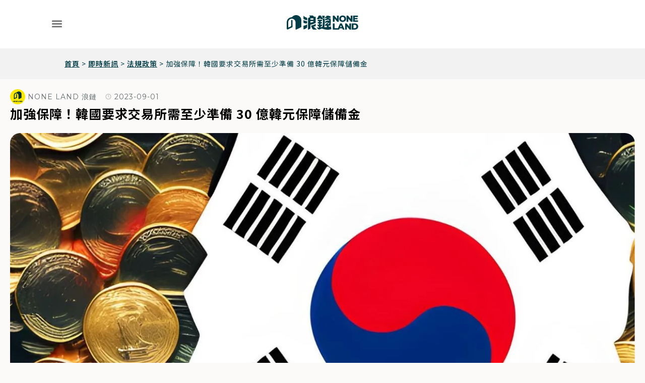

--- FILE ---
content_type: text/html; charset=UTF-8
request_url: https://none.land/south-korea-requires-crypto-exchanges-to-prepare-reservation/
body_size: 31965
content:
<!doctype html>
<html lang="zh-TW">
<head>
	<meta charset="UTF-8">
	<meta name="viewport" content="width=device-width, initial-scale=1">
	<link rel="profile" href="https://gmpg.org/xfn/11">
	<meta name='robots' content='index, follow, max-image-preview:large, max-snippet:-1, max-video-preview:-1' />

	<!-- This site is optimized with the Yoast SEO Premium plugin v21.7 (Yoast SEO v24.4) - https://yoast.com/wordpress/plugins/seo/ -->
	<title>加強保障！韓國要求交易所需至少準備 30 億韓元保障儲備金 | 浪鏈</title><link rel="preload" data-rocket-preload as="image" href="https://i0.wp.com/none.land/wp-content/uploads/%E5%8A%A0%E5%BC%B7%E5%B0%8D%E6%B6%88%E8%B2%BB%E8%80%85%E4%BF%9D%E9%9A%9C%EF%BC%81%E9%9F%93%E5%9C%8B%E5%B0%87%E5%AF%A6%E8%A1%8C%E5%8A%A0%E5%AF%86%E8%B2%A8%E5%B9%A3%E4%BA%A4%E6%98%93%E6%89%80%E5%84%B2%E5%82%99%E9%87%91%E5%88%B6%E5%BA%A6.jpg" imagesrcset="https://i0.wp.com/none.land/wp-content/uploads/加強對消費者保障！韓國將實行加密貨幣交易所儲備金制度.jpg 1200w, https://i0.wp.com/none.land/wp-content/uploads/加強對消費者保障！韓國將實行加密貨幣交易所儲備金制度-768x576.jpg 768w" imagesizes="(max-width: 1200px) 100vw, 1200px" fetchpriority="high"><link rel="preload" data-rocket-preload as="style" href="https://fonts.googleapis.com/css?family=Noto%20Sans%20TC%3A100%2C100italic%2C200%2C200italic%2C300%2C300italic%2C400%2C400italic%2C500%2C500italic%2C600%2C600italic%2C700%2C700italic%2C800%2C800italic%2C900%2C900italic%7CMontserrat%3A100%2C100italic%2C200%2C200italic%2C300%2C300italic%2C400%2C400italic%2C500%2C500italic%2C600%2C600italic%2C700%2C700italic%2C800%2C800italic%2C900%2C900italic&#038;display=swap" /><link rel="stylesheet" href="https://fonts.googleapis.com/css?family=Noto%20Sans%20TC%3A100%2C100italic%2C200%2C200italic%2C300%2C300italic%2C400%2C400italic%2C500%2C500italic%2C600%2C600italic%2C700%2C700italic%2C800%2C800italic%2C900%2C900italic%7CMontserrat%3A100%2C100italic%2C200%2C200italic%2C300%2C300italic%2C400%2C400italic%2C500%2C500italic%2C600%2C600italic%2C700%2C700italic%2C800%2C800italic%2C900%2C900italic&#038;display=swap" media="print" onload="this.media='all'" /><noscript><link rel="stylesheet" href="https://fonts.googleapis.com/css?family=Noto%20Sans%20TC%3A100%2C100italic%2C200%2C200italic%2C300%2C300italic%2C400%2C400italic%2C500%2C500italic%2C600%2C600italic%2C700%2C700italic%2C800%2C800italic%2C900%2C900italic%7CMontserrat%3A100%2C100italic%2C200%2C200italic%2C300%2C300italic%2C400%2C400italic%2C500%2C500italic%2C600%2C600italic%2C700%2C700italic%2C800%2C800italic%2C900%2C900italic&#038;display=swap" /></noscript>
	<meta name="description" content="為加強對於消費者的保護，韓國政府於今年（2023）9 月起，要求韓國加密貨幣交易所在其銀行帳戶中準備平均每日交易額的 30%，但最少須有 30 億韓元、最高 200 億（約新台幣 4.8 億）韓元的資金作為儲備金，以保障客戶資產 ..." />
	<link rel="canonical" href="https://none.land/south-korea-requires-crypto-exchanges-to-prepare-reservation/" />
	<meta property="og:locale" content="zh_TW" />
	<meta property="og:type" content="article" />
	<meta property="og:title" content="加強保障！韓國要求交易所需至少準備 30 億韓元保障儲備金" />
	<meta property="og:description" content="為加強對於消費者的保護，韓國政府於今年（2023）9 月起，要求韓國加密貨幣交易所在其銀行帳戶中準備平均每日交易額的 30%，但最少須有 30 億韓元、最高 200 億（約新台幣 4.8 億）韓元的資金作為儲備金，以保障客戶資產 ..." />
	<meta property="og:url" content="https://none.land/south-korea-requires-crypto-exchanges-to-prepare-reservation/" />
	<meta property="og:site_name" content="NONE LAND 浪鏈" />
	<meta property="article:publisher" content="https://www.facebook.com/noneland.official/" />
	<meta property="article:published_time" content="2023-09-01T11:03:03+00:00" />
	<meta property="article:modified_time" content="2023-09-07T02:11:46+00:00" />
	<meta property="og:image" content="https://i0.wp.com/none.land/wp-content/uploads/加強對消費者保障！韓國將實行加密貨幣交易所儲備金制度.jpg" />
	<meta property="og:image:width" content="1200" />
	<meta property="og:image:height" content="900" />
	<meta property="og:image:type" content="image/jpeg" />
	<meta name="author" content="NONE LAND 浪鏈" />
	<meta name="twitter:card" content="summary_large_image" />
	<meta name="twitter:creator" content="@noneland_media" />
	<meta name="twitter:site" content="@noneland_media" />
	<meta name="twitter:label1" content="作者:" />
	<meta name="twitter:data1" content="NONE LAND 浪鏈" />
	<meta name="twitter:label2" content="預估閱讀時間" />
	<meta name="twitter:data2" content="1 分鐘" />
	<script type="application/ld+json" class="yoast-schema-graph">{"@context":"https://schema.org","@graph":[{"@type":"Article","@id":"https://none.land/south-korea-requires-crypto-exchanges-to-prepare-reservation/#article","isPartOf":{"@id":"https://none.land/south-korea-requires-crypto-exchanges-to-prepare-reservation/"},"author":{"name":"NONE LAND 浪鏈","@id":"https://none.land/#/schema/person/f29a784054497db58e48f93e67e88e84"},"headline":"加強保障！韓國要求交易所需至少準備 30 億韓元保障儲備金","datePublished":"2023-09-01T11:03:03+00:00","dateModified":"2023-09-07T02:11:46+00:00","mainEntityOfPage":{"@id":"https://none.land/south-korea-requires-crypto-exchanges-to-prepare-reservation/"},"wordCount":8,"publisher":{"@id":"https://none.land/#organization"},"image":{"@id":"https://none.land/south-korea-requires-crypto-exchanges-to-prepare-reservation/#primaryimage"},"thumbnailUrl":"https://i0.wp.com/none.land/wp-content/uploads/加強對消費者保障！韓國將實行加密貨幣交易所儲備金制度.jpg","keywords":["加密貨幣","監管","韓國"],"articleSection":["法規政策"],"inLanguage":"zh-TW"},{"@type":"WebPage","@id":"https://none.land/south-korea-requires-crypto-exchanges-to-prepare-reservation/","url":"https://none.land/south-korea-requires-crypto-exchanges-to-prepare-reservation/","name":"加強保障！韓國要求交易所需至少準備 30 億韓元保障儲備金 | 浪鏈","isPartOf":{"@id":"https://none.land/#website"},"primaryImageOfPage":{"@id":"https://none.land/south-korea-requires-crypto-exchanges-to-prepare-reservation/#primaryimage"},"image":{"@id":"https://none.land/south-korea-requires-crypto-exchanges-to-prepare-reservation/#primaryimage"},"thumbnailUrl":"https://i0.wp.com/none.land/wp-content/uploads/加強對消費者保障！韓國將實行加密貨幣交易所儲備金制度.jpg","datePublished":"2023-09-01T11:03:03+00:00","dateModified":"2023-09-07T02:11:46+00:00","description":"為加強對於消費者的保護，韓國政府於今年（2023）9 月起，要求韓國加密貨幣交易所在其銀行帳戶中準備平均每日交易額的 30%，但最少須有 30 億韓元、最高 200 億（約新台幣 4.8 億）韓元的資金作為儲備金，以保障客戶資產 ...","breadcrumb":{"@id":"https://none.land/south-korea-requires-crypto-exchanges-to-prepare-reservation/#breadcrumb"},"inLanguage":"zh-TW","potentialAction":[{"@type":"ReadAction","target":["https://none.land/south-korea-requires-crypto-exchanges-to-prepare-reservation/"]}]},{"@type":"ImageObject","inLanguage":"zh-TW","@id":"https://none.land/south-korea-requires-crypto-exchanges-to-prepare-reservation/#primaryimage","url":"https://i0.wp.com/none.land/wp-content/uploads/加強對消費者保障！韓國將實行加密貨幣交易所儲備金制度.jpg","contentUrl":"https://i0.wp.com/none.land/wp-content/uploads/加強對消費者保障！韓國將實行加密貨幣交易所儲備金制度.jpg","width":1200,"height":900,"caption":"加強保障！韓國要求交易所需至少準備 30 韓元保障儲備金"},{"@type":"BreadcrumbList","@id":"https://none.land/south-korea-requires-crypto-exchanges-to-prepare-reservation/#breadcrumb","itemListElement":[{"@type":"ListItem","position":1,"name":"首頁","item":"https://none.land/"},{"@type":"ListItem","position":2,"name":"即時新訊","item":"https://none.land/category/trend/"},{"@type":"ListItem","position":3,"name":"法規政策","item":"https://none.land/category/trend/regulations-and-policies/"},{"@type":"ListItem","position":4,"name":"加強保障！韓國要求交易所需至少準備 30 億韓元保障儲備金"}]},{"@type":"WebSite","@id":"https://none.land/#website","url":"https://none.land/","name":"NONE LAND 浪鏈","description":"最好玩的Web3 新世代媒體品牌","publisher":{"@id":"https://none.land/#organization"},"potentialAction":[{"@type":"SearchAction","target":{"@type":"EntryPoint","urlTemplate":"https://none.land/?s={search_term_string}"},"query-input":{"@type":"PropertyValueSpecification","valueRequired":true,"valueName":"search_term_string"}}],"inLanguage":"zh-TW"},{"@type":"Organization","@id":"https://none.land/#organization","name":"NONE LAND 浪鏈","url":"https://none.land/","logo":{"@type":"ImageObject","inLanguage":"zh-TW","@id":"https://none.land/#/schema/logo/image/","url":"https://none.land/wp-content/uploads/favicon-512x512-1.png","contentUrl":"https://none.land/wp-content/uploads/favicon-512x512-1.png","width":512,"height":512,"caption":"NONE LAND 浪鏈"},"image":{"@id":"https://none.land/#/schema/logo/image/"},"sameAs":["https://www.facebook.com/noneland.official/","https://x.com/noneland_media","https://solink.soundon.fm/NoneYap","https://www.instagram.com/noneland_official","https://www.youtube.com/@NoneLand","https://lihi2.com/GWVeV","https://www.threads.net/@noneland_official"]},{"@type":"Person","@id":"https://none.land/#/schema/person/f29a784054497db58e48f93e67e88e84","name":"NONE LAND 浪鏈","image":{"@type":"ImageObject","inLanguage":"zh-TW","@id":"https://none.land/#/schema/person/image/","url":"https://secure.gravatar.com/avatar/d618bba764f9ee404772fd9fce7e650267012ce9c984478cc3fa33a79c1916c5?s=96&d=mm&r=g","contentUrl":"https://secure.gravatar.com/avatar/d618bba764f9ee404772fd9fce7e650267012ce9c984478cc3fa33a79c1916c5?s=96&d=mm&r=g","caption":"NONE LAND 浪鏈"},"description":"NONE LAND 浪鏈是一個「最好玩」的 Web3 新世代媒體品牌。我們運用生動、多元的話題切角與傳播管道,將看似難以親近的 Web3 大小事,化作一個個好玩、好懂、好吸收的多媒體內容,讓更多人發現 Web3 的樂趣和價值,一同創造未來無限可能。","sameAs":["https://lihi2.com/8hgUl","https://www.instagram.com/noneland_official/"],"url":"https://none.land/author/medianone-land/"}]}</script>
	<!-- / Yoast SEO Premium plugin. -->


<link rel='dns-prefetch' href='//static.addtoany.com' />
<link rel='dns-prefetch' href='//www.googletagmanager.com' />
<link rel='dns-prefetch' href='//i0.wp.com' />
<link href='https://fonts.gstatic.com' crossorigin rel='preconnect' />
<link href='https://i0.wp.com' rel='preconnect' />
<link rel="alternate" type="application/rss+xml" title="訂閱《NONE LAND 浪鏈》&raquo; 資訊提供" href="https://none.land/feed/" />
<link rel="alternate" title="oEmbed (JSON)" type="application/json+oembed" href="https://none.land/wp-json/oembed/1.0/embed?url=https%3A%2F%2Fnone.land%2Fsouth-korea-requires-crypto-exchanges-to-prepare-reservation%2F" />
<link rel="alternate" title="oEmbed (XML)" type="text/xml+oembed" href="https://none.land/wp-json/oembed/1.0/embed?url=https%3A%2F%2Fnone.land%2Fsouth-korea-requires-crypto-exchanges-to-prepare-reservation%2F&#038;format=xml" />
<style id='wp-img-auto-sizes-contain-inline-css'>
img:is([sizes=auto i],[sizes^="auto," i]){contain-intrinsic-size:3000px 1500px}
/*# sourceURL=wp-img-auto-sizes-contain-inline-css */
</style>
<style id='wp-emoji-styles-inline-css'>

	img.wp-smiley, img.emoji {
		display: inline !important;
		border: none !important;
		box-shadow: none !important;
		height: 1em !important;
		width: 1em !important;
		margin: 0 0.07em !important;
		vertical-align: -0.1em !important;
		background: none !important;
		padding: 0 !important;
	}
/*# sourceURL=wp-emoji-styles-inline-css */
</style>
<link rel='stylesheet' id='wp-block-library-css' href='https://none.land/wp-includes/css/dist/block-library/style.min.css?ver=6.9' media='all' />
<style id='global-styles-inline-css'>
:root{--wp--preset--aspect-ratio--square: 1;--wp--preset--aspect-ratio--4-3: 4/3;--wp--preset--aspect-ratio--3-4: 3/4;--wp--preset--aspect-ratio--3-2: 3/2;--wp--preset--aspect-ratio--2-3: 2/3;--wp--preset--aspect-ratio--16-9: 16/9;--wp--preset--aspect-ratio--9-16: 9/16;--wp--preset--color--black: #000000;--wp--preset--color--cyan-bluish-gray: #abb8c3;--wp--preset--color--white: #ffffff;--wp--preset--color--pale-pink: #f78da7;--wp--preset--color--vivid-red: #cf2e2e;--wp--preset--color--luminous-vivid-orange: #ff6900;--wp--preset--color--luminous-vivid-amber: #fcb900;--wp--preset--color--light-green-cyan: #7bdcb5;--wp--preset--color--vivid-green-cyan: #00d084;--wp--preset--color--pale-cyan-blue: #8ed1fc;--wp--preset--color--vivid-cyan-blue: #0693e3;--wp--preset--color--vivid-purple: #9b51e0;--wp--preset--gradient--vivid-cyan-blue-to-vivid-purple: linear-gradient(135deg,rgb(6,147,227) 0%,rgb(155,81,224) 100%);--wp--preset--gradient--light-green-cyan-to-vivid-green-cyan: linear-gradient(135deg,rgb(122,220,180) 0%,rgb(0,208,130) 100%);--wp--preset--gradient--luminous-vivid-amber-to-luminous-vivid-orange: linear-gradient(135deg,rgb(252,185,0) 0%,rgb(255,105,0) 100%);--wp--preset--gradient--luminous-vivid-orange-to-vivid-red: linear-gradient(135deg,rgb(255,105,0) 0%,rgb(207,46,46) 100%);--wp--preset--gradient--very-light-gray-to-cyan-bluish-gray: linear-gradient(135deg,rgb(238,238,238) 0%,rgb(169,184,195) 100%);--wp--preset--gradient--cool-to-warm-spectrum: linear-gradient(135deg,rgb(74,234,220) 0%,rgb(151,120,209) 20%,rgb(207,42,186) 40%,rgb(238,44,130) 60%,rgb(251,105,98) 80%,rgb(254,248,76) 100%);--wp--preset--gradient--blush-light-purple: linear-gradient(135deg,rgb(255,206,236) 0%,rgb(152,150,240) 100%);--wp--preset--gradient--blush-bordeaux: linear-gradient(135deg,rgb(254,205,165) 0%,rgb(254,45,45) 50%,rgb(107,0,62) 100%);--wp--preset--gradient--luminous-dusk: linear-gradient(135deg,rgb(255,203,112) 0%,rgb(199,81,192) 50%,rgb(65,88,208) 100%);--wp--preset--gradient--pale-ocean: linear-gradient(135deg,rgb(255,245,203) 0%,rgb(182,227,212) 50%,rgb(51,167,181) 100%);--wp--preset--gradient--electric-grass: linear-gradient(135deg,rgb(202,248,128) 0%,rgb(113,206,126) 100%);--wp--preset--gradient--midnight: linear-gradient(135deg,rgb(2,3,129) 0%,rgb(40,116,252) 100%);--wp--preset--font-size--small: 13px;--wp--preset--font-size--medium: 20px;--wp--preset--font-size--large: 36px;--wp--preset--font-size--x-large: 42px;--wp--preset--spacing--20: 0.44rem;--wp--preset--spacing--30: 0.67rem;--wp--preset--spacing--40: 1rem;--wp--preset--spacing--50: 1.5rem;--wp--preset--spacing--60: 2.25rem;--wp--preset--spacing--70: 3.38rem;--wp--preset--spacing--80: 5.06rem;--wp--preset--shadow--natural: 6px 6px 9px rgba(0, 0, 0, 0.2);--wp--preset--shadow--deep: 12px 12px 50px rgba(0, 0, 0, 0.4);--wp--preset--shadow--sharp: 6px 6px 0px rgba(0, 0, 0, 0.2);--wp--preset--shadow--outlined: 6px 6px 0px -3px rgb(255, 255, 255), 6px 6px rgb(0, 0, 0);--wp--preset--shadow--crisp: 6px 6px 0px rgb(0, 0, 0);}:root { --wp--style--global--content-size: 800px;--wp--style--global--wide-size: 1200px; }:where(body) { margin: 0; }.wp-site-blocks > .alignleft { float: left; margin-right: 2em; }.wp-site-blocks > .alignright { float: right; margin-left: 2em; }.wp-site-blocks > .aligncenter { justify-content: center; margin-left: auto; margin-right: auto; }:where(.wp-site-blocks) > * { margin-block-start: 24px; margin-block-end: 0; }:where(.wp-site-blocks) > :first-child { margin-block-start: 0; }:where(.wp-site-blocks) > :last-child { margin-block-end: 0; }:root { --wp--style--block-gap: 24px; }:root :where(.is-layout-flow) > :first-child{margin-block-start: 0;}:root :where(.is-layout-flow) > :last-child{margin-block-end: 0;}:root :where(.is-layout-flow) > *{margin-block-start: 24px;margin-block-end: 0;}:root :where(.is-layout-constrained) > :first-child{margin-block-start: 0;}:root :where(.is-layout-constrained) > :last-child{margin-block-end: 0;}:root :where(.is-layout-constrained) > *{margin-block-start: 24px;margin-block-end: 0;}:root :where(.is-layout-flex){gap: 24px;}:root :where(.is-layout-grid){gap: 24px;}.is-layout-flow > .alignleft{float: left;margin-inline-start: 0;margin-inline-end: 2em;}.is-layout-flow > .alignright{float: right;margin-inline-start: 2em;margin-inline-end: 0;}.is-layout-flow > .aligncenter{margin-left: auto !important;margin-right: auto !important;}.is-layout-constrained > .alignleft{float: left;margin-inline-start: 0;margin-inline-end: 2em;}.is-layout-constrained > .alignright{float: right;margin-inline-start: 2em;margin-inline-end: 0;}.is-layout-constrained > .aligncenter{margin-left: auto !important;margin-right: auto !important;}.is-layout-constrained > :where(:not(.alignleft):not(.alignright):not(.alignfull)){max-width: var(--wp--style--global--content-size);margin-left: auto !important;margin-right: auto !important;}.is-layout-constrained > .alignwide{max-width: var(--wp--style--global--wide-size);}body .is-layout-flex{display: flex;}.is-layout-flex{flex-wrap: wrap;align-items: center;}.is-layout-flex > :is(*, div){margin: 0;}body .is-layout-grid{display: grid;}.is-layout-grid > :is(*, div){margin: 0;}body{padding-top: 0px;padding-right: 0px;padding-bottom: 0px;padding-left: 0px;}a:where(:not(.wp-element-button)){text-decoration: underline;}:root :where(.wp-element-button, .wp-block-button__link){background-color: #32373c;border-width: 0;color: #fff;font-family: inherit;font-size: inherit;font-style: inherit;font-weight: inherit;letter-spacing: inherit;line-height: inherit;padding-top: calc(0.667em + 2px);padding-right: calc(1.333em + 2px);padding-bottom: calc(0.667em + 2px);padding-left: calc(1.333em + 2px);text-decoration: none;text-transform: inherit;}.has-black-color{color: var(--wp--preset--color--black) !important;}.has-cyan-bluish-gray-color{color: var(--wp--preset--color--cyan-bluish-gray) !important;}.has-white-color{color: var(--wp--preset--color--white) !important;}.has-pale-pink-color{color: var(--wp--preset--color--pale-pink) !important;}.has-vivid-red-color{color: var(--wp--preset--color--vivid-red) !important;}.has-luminous-vivid-orange-color{color: var(--wp--preset--color--luminous-vivid-orange) !important;}.has-luminous-vivid-amber-color{color: var(--wp--preset--color--luminous-vivid-amber) !important;}.has-light-green-cyan-color{color: var(--wp--preset--color--light-green-cyan) !important;}.has-vivid-green-cyan-color{color: var(--wp--preset--color--vivid-green-cyan) !important;}.has-pale-cyan-blue-color{color: var(--wp--preset--color--pale-cyan-blue) !important;}.has-vivid-cyan-blue-color{color: var(--wp--preset--color--vivid-cyan-blue) !important;}.has-vivid-purple-color{color: var(--wp--preset--color--vivid-purple) !important;}.has-black-background-color{background-color: var(--wp--preset--color--black) !important;}.has-cyan-bluish-gray-background-color{background-color: var(--wp--preset--color--cyan-bluish-gray) !important;}.has-white-background-color{background-color: var(--wp--preset--color--white) !important;}.has-pale-pink-background-color{background-color: var(--wp--preset--color--pale-pink) !important;}.has-vivid-red-background-color{background-color: var(--wp--preset--color--vivid-red) !important;}.has-luminous-vivid-orange-background-color{background-color: var(--wp--preset--color--luminous-vivid-orange) !important;}.has-luminous-vivid-amber-background-color{background-color: var(--wp--preset--color--luminous-vivid-amber) !important;}.has-light-green-cyan-background-color{background-color: var(--wp--preset--color--light-green-cyan) !important;}.has-vivid-green-cyan-background-color{background-color: var(--wp--preset--color--vivid-green-cyan) !important;}.has-pale-cyan-blue-background-color{background-color: var(--wp--preset--color--pale-cyan-blue) !important;}.has-vivid-cyan-blue-background-color{background-color: var(--wp--preset--color--vivid-cyan-blue) !important;}.has-vivid-purple-background-color{background-color: var(--wp--preset--color--vivid-purple) !important;}.has-black-border-color{border-color: var(--wp--preset--color--black) !important;}.has-cyan-bluish-gray-border-color{border-color: var(--wp--preset--color--cyan-bluish-gray) !important;}.has-white-border-color{border-color: var(--wp--preset--color--white) !important;}.has-pale-pink-border-color{border-color: var(--wp--preset--color--pale-pink) !important;}.has-vivid-red-border-color{border-color: var(--wp--preset--color--vivid-red) !important;}.has-luminous-vivid-orange-border-color{border-color: var(--wp--preset--color--luminous-vivid-orange) !important;}.has-luminous-vivid-amber-border-color{border-color: var(--wp--preset--color--luminous-vivid-amber) !important;}.has-light-green-cyan-border-color{border-color: var(--wp--preset--color--light-green-cyan) !important;}.has-vivid-green-cyan-border-color{border-color: var(--wp--preset--color--vivid-green-cyan) !important;}.has-pale-cyan-blue-border-color{border-color: var(--wp--preset--color--pale-cyan-blue) !important;}.has-vivid-cyan-blue-border-color{border-color: var(--wp--preset--color--vivid-cyan-blue) !important;}.has-vivid-purple-border-color{border-color: var(--wp--preset--color--vivid-purple) !important;}.has-vivid-cyan-blue-to-vivid-purple-gradient-background{background: var(--wp--preset--gradient--vivid-cyan-blue-to-vivid-purple) !important;}.has-light-green-cyan-to-vivid-green-cyan-gradient-background{background: var(--wp--preset--gradient--light-green-cyan-to-vivid-green-cyan) !important;}.has-luminous-vivid-amber-to-luminous-vivid-orange-gradient-background{background: var(--wp--preset--gradient--luminous-vivid-amber-to-luminous-vivid-orange) !important;}.has-luminous-vivid-orange-to-vivid-red-gradient-background{background: var(--wp--preset--gradient--luminous-vivid-orange-to-vivid-red) !important;}.has-very-light-gray-to-cyan-bluish-gray-gradient-background{background: var(--wp--preset--gradient--very-light-gray-to-cyan-bluish-gray) !important;}.has-cool-to-warm-spectrum-gradient-background{background: var(--wp--preset--gradient--cool-to-warm-spectrum) !important;}.has-blush-light-purple-gradient-background{background: var(--wp--preset--gradient--blush-light-purple) !important;}.has-blush-bordeaux-gradient-background{background: var(--wp--preset--gradient--blush-bordeaux) !important;}.has-luminous-dusk-gradient-background{background: var(--wp--preset--gradient--luminous-dusk) !important;}.has-pale-ocean-gradient-background{background: var(--wp--preset--gradient--pale-ocean) !important;}.has-electric-grass-gradient-background{background: var(--wp--preset--gradient--electric-grass) !important;}.has-midnight-gradient-background{background: var(--wp--preset--gradient--midnight) !important;}.has-small-font-size{font-size: var(--wp--preset--font-size--small) !important;}.has-medium-font-size{font-size: var(--wp--preset--font-size--medium) !important;}.has-large-font-size{font-size: var(--wp--preset--font-size--large) !important;}.has-x-large-font-size{font-size: var(--wp--preset--font-size--x-large) !important;}
/*# sourceURL=global-styles-inline-css */
</style>

<link data-minify="1" rel='stylesheet' id='dashicons-css' href='https://none.land/wp-content/cache/min/1/wp-includes/css/dashicons.min.css?ver=1739776023' media='all' />
<link rel='stylesheet' id='post-views-counter-frontend-css' href='https://none.land/wp-content/plugins/post-views-counter/css/frontend.min.css?ver=1.5.1' media='all' />
<link rel='stylesheet' id='ez-toc-css' href='https://none.land/wp-content/plugins/easy-table-of-contents/assets/css/screen.min.css?ver=2.0.72' media='all' />
<style id='ez-toc-inline-css'>
div#ez-toc-container .ez-toc-title {font-size: 120%;}div#ez-toc-container .ez-toc-title {font-weight: 500;}div#ez-toc-container ul li {font-size: 95%;}div#ez-toc-container ul li {font-weight: 500;}div#ez-toc-container nav ul ul li {font-size: 90%;}
.ez-toc-container-direction {direction: ltr;}.ez-toc-counter ul{counter-reset: item ;}.ez-toc-counter nav ul li a::before {content: counters(item, '.', decimal) '. ';display: inline-block;counter-increment: item;flex-grow: 0;flex-shrink: 0;margin-right: .2em; float: left; }.ez-toc-widget-direction {direction: ltr;}.ez-toc-widget-container ul{counter-reset: item ;}.ez-toc-widget-container nav ul li a::before {content: counters(item, '.', decimal) '. ';display: inline-block;counter-increment: item;flex-grow: 0;flex-shrink: 0;margin-right: .2em; float: left; }
/*# sourceURL=ez-toc-inline-css */
</style>
<link rel='stylesheet' id='hello-elementor-css' href='https://none.land/wp-content/themes/hello-elementor/style.min.css?ver=3.3.0' media='all' />
<link rel='stylesheet' id='hello-elementor-theme-style-css' href='https://none.land/wp-content/themes/hello-elementor/theme.min.css?ver=3.3.0' media='all' />
<link rel='stylesheet' id='achang_elementor-css-css' href='https://none.land/wp-content/themes/hello-elementor-child/style.css?ver=6.9' media='all' />
<link rel='stylesheet' id='hello-elementor-header-footer-css' href='https://none.land/wp-content/themes/hello-elementor/header-footer.min.css?ver=3.3.0' media='all' />
<link rel='stylesheet' id='elementor-frontend-css' href='https://none.land/wp-content/uploads/elementor/css/custom-frontend.min.css?ver=1735279319' media='all' />
<link rel='stylesheet' id='elementor-post-10-css' href='https://none.land/wp-content/uploads/elementor/css/post-10.css?ver=1735279319' media='all' />
<link rel='stylesheet' id='widget-image-css' href='https://none.land/wp-content/plugins/elementor/assets/css/widget-image.min.css?ver=3.26.3' media='all' />
<link rel='stylesheet' id='widget-nav-menu-css' href='https://none.land/wp-content/uploads/elementor/css/custom-pro-widget-nav-menu.min.css?ver=1735279319' media='all' />
<link rel='stylesheet' id='widget-search-css' href='https://none.land/wp-content/plugins/elementor-pro/assets/css/widget-search.min.css?ver=3.26.2' media='all' />
<link rel='stylesheet' id='widget-social-icons-css' href='https://none.land/wp-content/plugins/elementor/assets/css/widget-social-icons.min.css?ver=3.26.3' media='all' />
<link rel='stylesheet' id='e-apple-webkit-css' href='https://none.land/wp-content/uploads/elementor/css/custom-apple-webkit.min.css?ver=1735279319' media='all' />
<link rel='stylesheet' id='widget-heading-css' href='https://none.land/wp-content/plugins/elementor/assets/css/widget-heading.min.css?ver=3.26.3' media='all' />
<link rel='stylesheet' id='widget-text-editor-css' href='https://none.land/wp-content/plugins/elementor/assets/css/widget-text-editor.min.css?ver=3.26.3' media='all' />
<link rel='stylesheet' id='widget-breadcrumbs-css' href='https://none.land/wp-content/plugins/elementor-pro/assets/css/widget-breadcrumbs.min.css?ver=3.26.2' media='all' />
<link rel='stylesheet' id='widget-post-info-css' href='https://none.land/wp-content/plugins/elementor-pro/assets/css/widget-post-info.min.css?ver=3.26.2' media='all' />
<link rel='stylesheet' id='widget-icon-list-css' href='https://none.land/wp-content/uploads/elementor/css/custom-widget-icon-list.min.css?ver=1735279319' media='all' />
<link rel='stylesheet' id='widget-divider-css' href='https://none.land/wp-content/plugins/elementor/assets/css/widget-divider.min.css?ver=3.26.3' media='all' />
<link rel='stylesheet' id='widget-loop-common-css' href='https://none.land/wp-content/plugins/elementor-pro/assets/css/widget-loop-common.min.css?ver=3.26.2' media='all' />
<link rel='stylesheet' id='widget-loop-grid-css' href='https://none.land/wp-content/uploads/elementor/css/custom-pro-widget-loop-grid.min.css?ver=1735279319' media='all' />
<link rel='stylesheet' id='elementor-post-14018-css' href='https://none.land/wp-content/uploads/elementor/css/post-14018.css?ver=1736842343' media='all' />
<link rel='stylesheet' id='elementor-post-14025-css' href='https://none.land/wp-content/uploads/elementor/css/post-14025.css?ver=1738636664' media='all' />
<link rel='stylesheet' id='elementor-post-14085-css' href='https://none.land/wp-content/uploads/elementor/css/post-14085.css?ver=1736840026' media='all' />
<style id='akismet-widget-style-inline-css'>

			.a-stats {
				--akismet-color-mid-green: #357b49;
				--akismet-color-white: #fff;
				--akismet-color-light-grey: #f6f7f7;

				max-width: 350px;
				width: auto;
			}

			.a-stats * {
				all: unset;
				box-sizing: border-box;
			}

			.a-stats strong {
				font-weight: 600;
			}

			.a-stats a.a-stats__link,
			.a-stats a.a-stats__link:visited,
			.a-stats a.a-stats__link:active {
				background: var(--akismet-color-mid-green);
				border: none;
				box-shadow: none;
				border-radius: 8px;
				color: var(--akismet-color-white);
				cursor: pointer;
				display: block;
				font-family: -apple-system, BlinkMacSystemFont, 'Segoe UI', 'Roboto', 'Oxygen-Sans', 'Ubuntu', 'Cantarell', 'Helvetica Neue', sans-serif;
				font-weight: 500;
				padding: 12px;
				text-align: center;
				text-decoration: none;
				transition: all 0.2s ease;
			}

			/* Extra specificity to deal with TwentyTwentyOne focus style */
			.widget .a-stats a.a-stats__link:focus {
				background: var(--akismet-color-mid-green);
				color: var(--akismet-color-white);
				text-decoration: none;
			}

			.a-stats a.a-stats__link:hover {
				filter: brightness(110%);
				box-shadow: 0 4px 12px rgba(0, 0, 0, 0.06), 0 0 2px rgba(0, 0, 0, 0.16);
			}

			.a-stats .count {
				color: var(--akismet-color-white);
				display: block;
				font-size: 1.5em;
				line-height: 1.4;
				padding: 0 13px;
				white-space: nowrap;
			}
		
/*# sourceURL=akismet-widget-style-inline-css */
</style>
<link rel='stylesheet' id='addtoany-css' href='https://none.land/wp-content/plugins/add-to-any/addtoany.min.css?ver=1.16' media='all' />

<link rel="preconnect" href="https://fonts.gstatic.com/" crossorigin><script id="addtoany-core-js-before">
window.a2a_config=window.a2a_config||{};a2a_config.callbacks=[];a2a_config.overlays=[];a2a_config.templates={};a2a_localize = {
	Share: "分享",
	Save: "儲存",
	Subscribe: "訂閱",
	Email: "電子郵件",
	Bookmark: "書籤",
	ShowAll: "顯示全部",
	ShowLess: "顯示較少",
	FindServices: "尋找服務",
	FindAnyServiceToAddTo: "立即尋找想要新增的服務",
	PoweredBy: "開發團隊:",
	ShareViaEmail: "透過電子郵件分享",
	SubscribeViaEmail: "透過電子郵件訂閱",
	BookmarkInYourBrowser: "在瀏覽器中加入書籤",
	BookmarkInstructions: "按下 Ctrl+D 或 \u2318+D 將這個頁面加入書籤",
	AddToYourFavorites: "新增至 [我的最愛]",
	SendFromWebOrProgram: "透過任何電子郵件地址或電子郵件程式傳送",
	EmailProgram: "電子郵件程式",
	More: "進一步了解...",
	ThanksForSharing: "感謝分享！",
	ThanksForFollowing: "感謝追蹤！"
};


//# sourceURL=addtoany-core-js-before
</script>
<script defer src="https://static.addtoany.com/menu/page.js" id="addtoany-core-js"></script>
<script src="https://none.land/wp-includes/js/jquery/jquery.min.js?ver=3.7.1" id="jquery-core-js"></script>
<script src="https://none.land/wp-includes/js/jquery/jquery-migrate.min.js?ver=3.4.1" id="jquery-migrate-js"></script>
<script defer src="https://none.land/wp-content/plugins/add-to-any/addtoany.min.js?ver=1.1" id="addtoany-jquery-js"></script>

<!-- Google tag (gtag.js) snippet added by Site Kit -->

<!-- Google Analytics snippet added by Site Kit -->
<script src="https://www.googletagmanager.com/gtag/js?id=GT-W6NJBH2" id="google_gtagjs-js" async></script>
<script id="google_gtagjs-js-after">
window.dataLayer = window.dataLayer || [];function gtag(){dataLayer.push(arguments);}
gtag("set","linker",{"domains":["none.land"]});
gtag("js", new Date());
gtag("set", "developer_id.dZTNiMT", true);
gtag("config", "GT-W6NJBH2");
//# sourceURL=google_gtagjs-js-after
</script>

<!-- End Google tag (gtag.js) snippet added by Site Kit -->
<link rel="https://api.w.org/" href="https://none.land/wp-json/" /><link rel="alternate" title="JSON" type="application/json" href="https://none.land/wp-json/wp/v2/posts/4418" /><link rel="EditURI" type="application/rsd+xml" title="RSD" href="https://none.land/xmlrpc.php?rsd" />
<meta name="generator" content="WordPress 6.9" />
<link rel='shortlink' href='https://none.land/?p=4418' />
<meta name="generator" content="Site Kit by Google 1.145.0" />		<script type="text/javascript">
				(function(c,l,a,r,i,t,y){
					c[a]=c[a]||function(){(c[a].q=c[a].q||[]).push(arguments)};t=l.createElement(r);t.async=1;
					t.src="https://www.clarity.ms/tag/"+i+"?ref=wordpress";y=l.getElementsByTagName(r)[0];y.parentNode.insertBefore(t,y);
				})(window, document, "clarity", "script", "m98ll8gepc");
		</script>
		<link rel="icon" type="image/png" sizes="48x48" href="https://i0.wp.com/none.land/favicon-48x48.png">
<link rel="apple-touch-icon" type="image/png" sizes="167x167" href="https://i0.wp.com/none.land/favicon-167x167.png">
<script type="application/ld+json" class="noneland-schema">
{
	"@context":"https://schema.org",
	"@graph":[
		{
			"@type":"Organization",
			"@id":"https://none.land/#organization",
			"name":"NONE LAND 浪鏈",
			"sameAs":[
			"https://www.facebook.com/noneland.official/"
			],
			"email":"admin@none.land",
			"logo":{
				"@type":"ImageObject",
				"@id":"https://none.land/#logo",
				"url":"https://none.land/wp-content/uploads/img_logo.png",
				"contentUrl":"https://none.land/wp-content/uploads/img_logo.png",
				"caption":"NONE LAND 浪鏈",
				"inLanguage":"zh-TW",
				"width":"183",
				"height":"38"
			},
			"description":"NONE LAND 浪鏈是一個「最好玩」的 Web3 新世代媒體品牌。我們運用生動、多元的話題切角與傳播管道,將看似難以親近的 Web3 大小事,化作一個個好玩、好懂、好吸收的多媒體內容,讓更多人發現 Web3 的樂趣和價值,一同創造未來無限可能。"
		},
		{
			"@type":"WebSite",
			"@id":"https://none.land/#website",
			"url":"https://none.land",
			"name":"NONE LAND 浪鏈",
			"publisher":{
				"@id":"https://none.land/#organization"
			},
			"inLanguage":"zh-TW",
			"potentialAction":{
				"@type":"SearchAction",
				"target":"https://none.land/?s={search_term_string}",
				"query-input":"required name=search_term_string"
			}
		}
	]
}
</script>
<meta name="generator" content="Elementor 3.26.3; features: e_font_icon_svg, additional_custom_breakpoints; settings: css_print_method-external, google_font-enabled, font_display-swap">
<style>
.home_limit_3lines{

}
.title_line:after{
    content:'';
    display: block;
    width: 100%;
    height: 3px;
    background-color: #023C47;
    position: absolute;
    top: calc(50% + 8px)
}
	
/* home */
	.btn_arrow:after {
    content: '';
    width: 6px;
    height: 12px;
    background-image: url('https://noneland.usite.tw/wp-content/uploads/20240703143021_0_a5ae9d.svg');
    display: inline;
    background-size: cover;
    background-repeat: no-repeat;
    position: absolute;
    top: calc(50% - 6px);
    right: -20px;
    transition: 0.2s;
}

.btn_arrow {
    width: fit-content;
}

.btn_arrow:hover:after {
    right: -25px;
    transition: 0.2s;
}
	
	@media screen and (max-width: 768px){
		.elementor-location-footer .elementor-nav-menu--layout-horizontal{
				justify-content: center;
		}
	}
</style>
<script>
	document.addEventListener('DOMContentLoaded', () => {
// 		document.querySelectorAll('.slider-tabs .elementor-tab-title').forEach(tab => {
// 			tab.addEventListener('click', () => {
// 				const tabId = tab.getAttribute('data-tab');
// 				const swiperEle = document.querySelector('.elementor-tab-content[data-tab="' + tabId + '"] .swiper-container');

// 				const intervalId = setInterval(() => {
// 					if(document.querySelector('.elementor-tab-content[data-tab="' + tabId + '"]').classList.contains('elementor-active')) {
//                         clearInterval(intervalId);
//                         swiperEle.swiper.update();
// 						// const params = swiperEle.swiper.passedParams;
// 						swiperEle.swiper.slideTo(0, 0);
//                     }
// 				}, 50);
// 			}, {
// 				once: true
// 			});
// 		});
	});
</script>
<script>
	window.AchangFunctions = {
		formatDate(dateStr, options = {}, dateFormat = 'YYYY-MM-DD') {
			dateStr = dateStr.trim();
			let date = new Date(dateStr);
			if ('Invalid Date' === date.toString() && 'YYYY-MM-DD' !== dateFormat) {
				dateFormat = dateFormat.toLowerCase();
				const regex = new RegExp(dateFormat.replace(/y+/, '(?<year>[0-9]+)').replace(/m+/, '(?<month>\[0-9]+)').replace(/d+/g, '(?<day>[0-9]+)'));
				dateStr = dateStr.match(regex).groups;
				dateStr = dateStr.year + '-' + dateStr.month + '-' + dateStr.day;

				date = new Date(dateStr);
			}

			const defaultOptions = { year: 'numeric', month: 'short', day: 'numeric' };
			options = { ...defaultOptions, ...options };
			const formatter = new Intl.DateTimeFormat('en-US', options);

			return formatter.format(date);
		},
		getMonthShort(month) {
			month = parseInt(month.trim(), 10);
			let monthNames = ["Jan", "Feb", "Mar", "Apr", "May", "Jun", "Jul", "Aug", "Sep", "Oct", "Nov", "Dec"];
			let monthName = monthNames[month-1];

			return monthName;
		}
	};

	document.addEventListener('DOMContentLoaded', () => {
		// 首頁
		document.querySelectorAll('.format-date time').forEach(dd => dd.innerHTML = AchangFunctions.formatDate(dd.innerHTML));
		// 近期活動
		document.querySelectorAll('.event-date .elementor-icon-list-item:first-child .elementor-icon-list-text').forEach(dd => dd.innerHTML = AchangFunctions.formatDate(dd.innerHTML, {}, 'dd/mm/yyyy'));
		document.querySelectorAll('.event_m time').forEach(dd => dd.innerHTML = AchangFunctions.getMonthShort(dd.innerHTML));
	});
</script>

<style>
	.elementor-location-header .elementor-sticky.elementor-sticky--active{
		border-bottom: 0;
		z-index: 1000;
	}
	.custom_sticky>div{
		position: absolute;
		left: unset;
		width: 100%;
		top: 0;
	}
	.custom_sticky>.sticky-bottom>.e-child{
		position: fixed!important;
		bottom: 0;
		left: auto!important;
		width: 100%;
		top: auto!important;
		bottom: 20px;
	}
	.custom_sticky>.sticky-bottom>.e-child.relative{
		position: absolute !important;
		bottom: 0;
	}
	.custom_sticky>.sticky-top>.e-child{
		position: sticky!important;
		top: 20px;
		left: auto!important;
		width: 100%;
	}
</style>
<script>
	document.addEventListener('DOMContentLoaded', () => {
		if(window.innerWidth > 767){
			custom_sticky({
				sidebarSelector: '#postright',
				navSelector: '.elementor-location-header',
				footerSelector: '#postdown,.elementor-location-footer',
				stickyTo: 'top',
				topMargin: 20,
			});
		}

		function custom_sticky(configs = {}){
			const defaultConfigs = {
				sidebarSelector: '.sidebar',
				navSelector: '.elementor-location-header>font>.e-con:not([style*="hidden"])',
				footerSelector: '.elementor-location-footer',
				topMargin: 20,
				bottomMargins: {
					"home": 110,
					"single-post": 140,
					"default": 124,
					"archive": 0,
				},
				stickyTo: 'bottom', // bottom or top
			};

			configs = Object.assign(defaultConfigs, configs);

			// 建立一個 wrapper 並賦予高度，作為 sidebar sticky 的基準
			const sidebar = document.querySelector(configs.sidebarSelector);

			if(sidebar){
			    const wrapper = document.createElement('div');
				wrapper.innerHTML = sidebar.innerHTML;
				sidebar.replaceChildren(wrapper);

				switch(configs.stickyTo){
					case 'top':
						wrapper.classList.add('sticky-top');
						break;
					default:
						wrapper.classList.add('sticky-bottom');
				}

				let bottomMargin = configs.bottomMargins['default'];
				document.body.classList.forEach(cls => {
					if(Object.keys(configs.bottomMargins).includes(cls)){
						bottomMargin = configs.bottomMargins[cls];
					}
				});
				
				window.addEventListener('scroll', e => {
					const contentHeight = wrapper.firstElementChild.clientHeight;

					const nav = document.querySelector(configs.navSelector);
					const topHeight = nav.offsetHeight + nav.offsetTop;

					const footer = document.querySelector(configs.footerSelector);
					
					const rect = sidebar.getBoundingClientRect();
					
					switch(configs.stickyTo){
						case 'top':
							if((rect.y - topHeight - configs.topMargin) < 0){
								sidebar.classList.add('custom_sticky');

								const wrapperHeight = footer.offsetTop - offSet(sidebar).top - bottomMargin;
								wrapper.style.height = `${wrapperHeight}px`;

								wrapper.firstElementChild.style.top = `${topHeight + configs.topMargin}px`;
							}else{
								sidebar.classList.remove('custom_sticky');
								wrapper.firstElementChild.style.top = `0`;
							}
							break;
						default:
							if(rect.y + (contentHeight - window.innerHeight + topHeight + 20) < topHeight + configs.topMargin){
								sidebar.classList.add('custom_sticky');

								const wrapperHeight = footer.offsetTop - offSet(sidebar).top - bottomMargin;
								wrapper.style.height = `${wrapperHeight}px`;

								if(window.innerHeight - 20 >= wrapper.getBoundingClientRect().bottom){
									wrapper.firstElementChild.classList.add('relative');
								}else{
									wrapper.firstElementChild.classList.remove('relative');
								}
							}else{
								sidebar.classList.remove('custom_sticky');
								wrapper.style.height = `auto`;
							}
					}
				});
			}
		}

		function offSet(curEle) {
			var totalLeft = null;
			var totalTop = null;
			var par = curEle.offsetParent;
			totalLeft += curEle.offsetLeft;
			totalTop += curEle.offsetTop;
			while (par){
				if (navigator.userAgent.indexOf("MSIE 8.0") === -1){
					totalTop += par.clientTop;
					totalLeft += par.clientLeft;
				}
				totalTop += par.offsetTop;
				totalLeft += par.offsetLeft;
				par = par.offsetParent;
			}
			return {left: totalLeft,top: totalTop};
		}

	})
</script>

<script>
    window.onload = function() {
      const images = document.querySelectorAll('img');
      images.forEach(img => {
        img.removeAttribute('title');
      });
    };
  </script>
			<style>
				.e-con.e-parent:nth-of-type(n+4):not(.e-lazyloaded):not(.e-no-lazyload),
				.e-con.e-parent:nth-of-type(n+4):not(.e-lazyloaded):not(.e-no-lazyload) * {
					background-image: none !important;
				}
				@media screen and (max-height: 1024px) {
					.e-con.e-parent:nth-of-type(n+3):not(.e-lazyloaded):not(.e-no-lazyload),
					.e-con.e-parent:nth-of-type(n+3):not(.e-lazyloaded):not(.e-no-lazyload) * {
						background-image: none !important;
					}
				}
				@media screen and (max-height: 640px) {
					.e-con.e-parent:nth-of-type(n+2):not(.e-lazyloaded):not(.e-no-lazyload),
					.e-con.e-parent:nth-of-type(n+2):not(.e-lazyloaded):not(.e-no-lazyload) * {
						background-image: none !important;
					}
				}
			</style>
			<link rel="icon" href="https://i0.wp.com/none.land/wp-content/uploads/favicon-300x300-1.png" sizes="32x32" />
<link rel="icon" href="https://i0.wp.com/none.land/wp-content/uploads/favicon-300x300-1.png" sizes="192x192" />
<link rel="apple-touch-icon" href="https://i0.wp.com/none.land/wp-content/uploads/favicon-300x300-1.png" />
<meta name="msapplication-TileImage" content="https://i0.wp.com/none.land/wp-content/uploads/favicon-300x300-1.png" />
		<style id="wp-custom-css">
			#noneland-head-menu a.elementor-item.elementor-item-active {
    margin-inline-end: 0;
}

.sidebar_featured_articles .e-loop-nothing-found-message {
    display: none;
}		</style>
		<link rel='stylesheet' id='elementor-post-15671-css' href='https://none.land/wp-content/uploads/elementor/css/post-15671.css?ver=1755672856' media='all' />
<link data-minify="1" rel='stylesheet' id='swiper-css' href='https://none.land/wp-content/cache/min/1/wp-content/plugins/elementor/assets/lib/swiper/v8/css/swiper.min.css?ver=1739776023' media='all' />
<link rel='stylesheet' id='e-swiper-css' href='https://none.land/wp-content/plugins/elementor/assets/css/conditionals/e-swiper.min.css?ver=3.26.3' media='all' />
<link rel='stylesheet' id='widget-media-carousel-css' href='https://none.land/wp-content/plugins/elementor-pro/assets/css/widget-media-carousel.min.css?ver=3.26.2' media='all' />
<link rel='stylesheet' id='widget-carousel-module-base-css' href='https://none.land/wp-content/plugins/elementor-pro/assets/css/widget-carousel-module-base.min.css?ver=3.26.2' media='all' />
<link rel='stylesheet' id='e-animation-fadeInUp-css' href='https://none.land/wp-content/plugins/elementor/assets/lib/animations/styles/fadeInUp.min.css?ver=3.26.3' media='all' />
<link rel='stylesheet' id='e-sticky-css' href='https://none.land/wp-content/plugins/elementor-pro/assets/css/modules/sticky.min.css?ver=3.26.2' media='all' />
<meta name="generator" content="WP Rocket 3.18.1.4" data-wpr-features="wpr_minify_js wpr_oci wpr_minify_css wpr_cdn wpr_desktop wpr_preload_links" /></head>
<body class="wp-singular post-template-default single single-post postid-4418 single-format-standard wp-custom-logo wp-embed-responsive wp-theme-hello-elementor wp-child-theme-hello-elementor-child theme-default elementor-default elementor-kit-10 elementor-page-14085">


<a class="skip-link screen-reader-text" href="#content">跳至主要內容</a>

		<div  data-elementor-type="header" data-elementor-id="14018" class="elementor elementor-14018 elementor-location-header" data-elementor-post-type="elementor_library">
			<header class="elementor-element elementor-element-35f50d9e e-con-full elementor-hidden-mobile elementor-hidden-tablet e-flex e-con e-parent" data-id="35f50d9e" data-element_type="container" data-settings="{&quot;background_background&quot;:&quot;classic&quot;,&quot;sticky&quot;:&quot;top&quot;,&quot;sticky_on&quot;:[&quot;desktop&quot;,&quot;tablet&quot;,&quot;mobile&quot;],&quot;sticky_offset&quot;:0,&quot;sticky_effects_offset&quot;:0,&quot;sticky_anchor_link_offset&quot;:0}">
		<div  class="elementor-element elementor-element-3ef2d072 e-con-full e-flex e-con e-child" data-id="3ef2d072" data-element_type="container">
				<div class="elementor-element elementor-element-55d2dea5 elementor-widget elementor-widget-theme-site-logo elementor-widget-image" data-id="55d2dea5" data-element_type="widget" data-widget_type="theme-site-logo.default">
				<div class="elementor-widget-container">
											<a href="https://none.land">
			<img width="183" height="38" src="https://none.land/wp-content/uploads/img_logo.svg" class="attachment-full size-full wp-image-7769" alt="" />				</a>
											</div>
				</div>
				</div>
		<div  class="elementor-element elementor-element-60db899b e-con-full e-flex e-con e-child" data-id="60db899b" data-element_type="container">
				<div class="elementor-element elementor-element-412a80ec elementor-nav-menu__align-end elementor-nav-menu--stretch menu elementor-nav-menu--dropdown-tablet elementor-nav-menu__text-align-aside elementor-nav-menu--toggle elementor-nav-menu--burger elementor-widget elementor-widget-nav-menu" data-id="412a80ec" data-element_type="widget" id="noneland-head-menu" data-settings="{&quot;full_width&quot;:&quot;stretch&quot;,&quot;submenu_icon&quot;:{&quot;value&quot;:&quot;&lt;i class=\&quot;\&quot;&gt;&lt;\/i&gt;&quot;,&quot;library&quot;:&quot;&quot;},&quot;layout&quot;:&quot;horizontal&quot;,&quot;toggle&quot;:&quot;burger&quot;}" data-widget_type="nav-menu.default">
				<div class="elementor-widget-container">
								<nav aria-label="選單" class="elementor-nav-menu--main elementor-nav-menu__container elementor-nav-menu--layout-horizontal e--pointer-none">
				<ul id="menu-1-412a80ec" class="elementor-nav-menu"><li class="menu-item menu-item-type-post_type menu-item-object-page menu-item-has-children menu-item-15516"><a href="https://none.land/%e6%96%b0%e6%89%8b%e5%ad%b8%e5%a0%82/" class="elementor-item">新手學堂</a>
<ul class="sub-menu elementor-nav-menu--dropdown">
	<li class="menu-item menu-item-type-taxonomy menu-item-object-category menu-item-441"><a href="https://none.land/category/none-land-wiki/blockchain-technology/" class="elementor-sub-item">區塊鏈</a></li>
	<li class="menu-item menu-item-type-taxonomy menu-item-object-category menu-item-438"><a href="https://none.land/category/none-land-wiki/cryptocurrency/" class="elementor-sub-item">加密貨幣</a></li>
	<li class="menu-item menu-item-type-taxonomy menu-item-object-category menu-item-3037"><a href="https://none.land/category/none-land-wiki/gamefi/" class="elementor-sub-item">GameFi</a></li>
	<li class="menu-item menu-item-type-taxonomy menu-item-object-category menu-item-440"><a href="https://none.land/category/none-land-wiki/nft/" class="elementor-sub-item">NFT</a></li>
	<li class="menu-item menu-item-type-taxonomy menu-item-object-category menu-item-439"><a href="https://none.land/category/none-land-wiki/defi/" class="elementor-sub-item">DeFi</a></li>
	<li class="menu-item menu-item-type-taxonomy menu-item-object-category menu-item-437"><a href="https://none.land/category/none-land-wiki/finance/" class="elementor-sub-item">進階投資知識</a></li>
</ul>
</li>
<li class="menu-item menu-item-type-taxonomy menu-item-object-category menu-item-12855"><a href="https://none.land/category/how-to-make-money-in-web3/" class="elementor-item">撿錢指南</a></li>
<li class="menu-item menu-item-type-post_type menu-item-object-page menu-item-has-children menu-item-15515"><a href="https://none.land/%e4%b8%bb%e9%a1%8c%e4%bc%81%e5%8a%83/" class="elementor-item">主題企劃</a>
<ul class="sub-menu elementor-nav-menu--dropdown">
	<li class="menu-item menu-item-type-taxonomy menu-item-object-category menu-item-15987"><a href="https://none.land/category/feature-report/what-to-do-in-the-bull-run/" class="elementor-sub-item">牛市新手教戰守則</a></li>
	<li class="menu-item menu-item-type-taxonomy menu-item-object-category menu-item-13307"><a href="https://none.land/category/feature-report/technical-analysis-lessson-for-crypto-junior/" class="elementor-sub-item">新手也懂的技術分析</a></li>
	<li class="menu-item menu-item-type-taxonomy menu-item-object-category menu-item-12742"><a href="https://none.land/category/feature-report/university-students-can-invest/" class="elementor-sub-item">會投資的才叫大學生</a></li>
	<li class="menu-item menu-item-type-taxonomy menu-item-object-category menu-item-3031"><a href="https://none.land/category/feature-report/interview/" class="elementor-sub-item">NONE Talk 人物訪談</a></li>
	<li class="menu-item menu-item-type-taxonomy menu-item-object-category menu-item-443"><a href="https://none.land/category/feature-report/taiwan-blockchain-industry-report/" class="elementor-sub-item">台灣區塊鏈產業關鍵報告</a></li>
</ul>
</li>
<li class="menu-item menu-item-type-taxonomy menu-item-object-category current-post-ancestor menu-item-has-children menu-item-444"><a href="https://none.land/category/trend/" class="elementor-item">即時新訊</a>
<ul class="sub-menu elementor-nav-menu--dropdown">
	<li class="menu-item menu-item-type-taxonomy menu-item-object-category menu-item-16025"><a href="https://none.land/category/trend/issue/" class="elementor-sub-item">今日焦點</a></li>
</ul>
</li>
<li class="menu-item menu-item-type-taxonomy menu-item-object-category menu-item-16033"><a href="https://none.land/category/crypto-introduction/" class="elementor-item">天生我財幣有用</a></li>
</ul>			</nav>
					<div class="elementor-menu-toggle" role="button" tabindex="0" aria-label="選單切換" aria-expanded="false">
			<svg aria-hidden="true" role="presentation" class="elementor-menu-toggle__icon--open e-font-icon-svg e-eicon-menu-bar" viewBox="0 0 1000 1000" xmlns="http://www.w3.org/2000/svg"><path d="M104 333H896C929 333 958 304 958 271S929 208 896 208H104C71 208 42 237 42 271S71 333 104 333ZM104 583H896C929 583 958 554 958 521S929 458 896 458H104C71 458 42 487 42 521S71 583 104 583ZM104 833H896C929 833 958 804 958 771S929 708 896 708H104C71 708 42 737 42 771S71 833 104 833Z"></path></svg><svg aria-hidden="true" role="presentation" class="elementor-menu-toggle__icon--close e-font-icon-svg e-eicon-close" viewBox="0 0 1000 1000" xmlns="http://www.w3.org/2000/svg"><path d="M742 167L500 408 258 167C246 154 233 150 217 150 196 150 179 158 167 167 154 179 150 196 150 212 150 229 154 242 171 254L408 500 167 742C138 771 138 800 167 829 196 858 225 858 254 829L496 587 738 829C750 842 767 846 783 846 800 846 817 842 829 829 842 817 846 804 846 783 846 767 842 750 829 737L588 500 833 258C863 229 863 200 833 171 804 137 775 137 742 167Z"></path></svg>		</div>
					<nav class="elementor-nav-menu--dropdown elementor-nav-menu__container" aria-hidden="true">
				<ul id="menu-2-412a80ec" class="elementor-nav-menu"><li class="menu-item menu-item-type-post_type menu-item-object-page menu-item-has-children menu-item-15516"><a href="https://none.land/%e6%96%b0%e6%89%8b%e5%ad%b8%e5%a0%82/" class="elementor-item" tabindex="-1">新手學堂</a>
<ul class="sub-menu elementor-nav-menu--dropdown">
	<li class="menu-item menu-item-type-taxonomy menu-item-object-category menu-item-441"><a href="https://none.land/category/none-land-wiki/blockchain-technology/" class="elementor-sub-item" tabindex="-1">區塊鏈</a></li>
	<li class="menu-item menu-item-type-taxonomy menu-item-object-category menu-item-438"><a href="https://none.land/category/none-land-wiki/cryptocurrency/" class="elementor-sub-item" tabindex="-1">加密貨幣</a></li>
	<li class="menu-item menu-item-type-taxonomy menu-item-object-category menu-item-3037"><a href="https://none.land/category/none-land-wiki/gamefi/" class="elementor-sub-item" tabindex="-1">GameFi</a></li>
	<li class="menu-item menu-item-type-taxonomy menu-item-object-category menu-item-440"><a href="https://none.land/category/none-land-wiki/nft/" class="elementor-sub-item" tabindex="-1">NFT</a></li>
	<li class="menu-item menu-item-type-taxonomy menu-item-object-category menu-item-439"><a href="https://none.land/category/none-land-wiki/defi/" class="elementor-sub-item" tabindex="-1">DeFi</a></li>
	<li class="menu-item menu-item-type-taxonomy menu-item-object-category menu-item-437"><a href="https://none.land/category/none-land-wiki/finance/" class="elementor-sub-item" tabindex="-1">進階投資知識</a></li>
</ul>
</li>
<li class="menu-item menu-item-type-taxonomy menu-item-object-category menu-item-12855"><a href="https://none.land/category/how-to-make-money-in-web3/" class="elementor-item" tabindex="-1">撿錢指南</a></li>
<li class="menu-item menu-item-type-post_type menu-item-object-page menu-item-has-children menu-item-15515"><a href="https://none.land/%e4%b8%bb%e9%a1%8c%e4%bc%81%e5%8a%83/" class="elementor-item" tabindex="-1">主題企劃</a>
<ul class="sub-menu elementor-nav-menu--dropdown">
	<li class="menu-item menu-item-type-taxonomy menu-item-object-category menu-item-15987"><a href="https://none.land/category/feature-report/what-to-do-in-the-bull-run/" class="elementor-sub-item" tabindex="-1">牛市新手教戰守則</a></li>
	<li class="menu-item menu-item-type-taxonomy menu-item-object-category menu-item-13307"><a href="https://none.land/category/feature-report/technical-analysis-lessson-for-crypto-junior/" class="elementor-sub-item" tabindex="-1">新手也懂的技術分析</a></li>
	<li class="menu-item menu-item-type-taxonomy menu-item-object-category menu-item-12742"><a href="https://none.land/category/feature-report/university-students-can-invest/" class="elementor-sub-item" tabindex="-1">會投資的才叫大學生</a></li>
	<li class="menu-item menu-item-type-taxonomy menu-item-object-category menu-item-3031"><a href="https://none.land/category/feature-report/interview/" class="elementor-sub-item" tabindex="-1">NONE Talk 人物訪談</a></li>
	<li class="menu-item menu-item-type-taxonomy menu-item-object-category menu-item-443"><a href="https://none.land/category/feature-report/taiwan-blockchain-industry-report/" class="elementor-sub-item" tabindex="-1">台灣區塊鏈產業關鍵報告</a></li>
</ul>
</li>
<li class="menu-item menu-item-type-taxonomy menu-item-object-category current-post-ancestor menu-item-has-children menu-item-444"><a href="https://none.land/category/trend/" class="elementor-item" tabindex="-1">即時新訊</a>
<ul class="sub-menu elementor-nav-menu--dropdown">
	<li class="menu-item menu-item-type-taxonomy menu-item-object-category menu-item-16025"><a href="https://none.land/category/trend/issue/" class="elementor-sub-item" tabindex="-1">今日焦點</a></li>
</ul>
</li>
<li class="menu-item menu-item-type-taxonomy menu-item-object-category menu-item-16033"><a href="https://none.land/category/crypto-introduction/" class="elementor-item" tabindex="-1">天生我財幣有用</a></li>
</ul>			</nav>
						</div>
				</div>
				</div>
		<div  class="elementor-element elementor-element-18b87e80 e-con-full e-flex e-con e-child" data-id="18b87e80" data-element_type="container">
				<div class="elementor-element elementor-element-6c4ba7bc extend-search elementor-widget elementor-widget-search" data-id="6c4ba7bc" data-element_type="widget" data-settings="{&quot;submit_trigger&quot;:&quot;both&quot;,&quot;pagination_type_options&quot;:&quot;none&quot;}" data-widget_type="search.default">
				<div class="elementor-widget-container">
							<search class="e-search hidden" role="search">
			<form class="e-search-form" action="https://none.land" method="get">

				
				<label class="e-search-label" for="search-6c4ba7bc">
					<span class="elementor-screen-only">
						搜尋					</span>
									</label>

				<div class="e-search-input-wrapper">
					<input id="search-6c4ba7bc" placeholder="開始搜尋" class="e-search-input" type="search" name="s" value="" autocomplete="off" role="combobox" aria-autocomplete="list" aria-expanded="false" aria-controls="results-6c4ba7bc" aria-haspopup="listbox">
															<output id="results-6c4ba7bc" class="e-search-results-container hide-loader" aria-live="polite" aria-atomic="true" aria-label="Results for search" tabindex="0">
						<div class="e-search-results"></div>
											</output>
									</div>
				
				
				<button class="e-search-submit  " type="submit">
					<svg aria-hidden="true" class="e-font-icon-svg e-fas-search" viewBox="0 0 512 512" xmlns="http://www.w3.org/2000/svg"><path d="M505 442.7L405.3 343c-4.5-4.5-10.6-7-17-7H372c27.6-35.3 44-79.7 44-128C416 93.1 322.9 0 208 0S0 93.1 0 208s93.1 208 208 208c48.3 0 92.7-16.4 128-44v16.3c0 6.4 2.5 12.5 7 17l99.7 99.7c9.4 9.4 24.6 9.4 33.9 0l28.3-28.3c9.4-9.4 9.4-24.6.1-34zM208 336c-70.7 0-128-57.2-128-128 0-70.7 57.2-128 128-128 70.7 0 128 57.2 128 128 0 70.7-57.2 128-128 128z"></path></svg>
					<span class="">
											</span>
				</button>
				<input type="hidden" name="e_search_props" value="6c4ba7bc-14018">
			</form>
		</search>
						</div>
				</div>
				</div>
				</header>
		<header class="elementor-element elementor-element-6f73b63b e-con-full elementor-hidden-desktop e-flex e-con e-parent" data-id="6f73b63b" data-element_type="container" data-settings="{&quot;background_background&quot;:&quot;classic&quot;,&quot;sticky&quot;:&quot;top&quot;,&quot;sticky_on&quot;:[&quot;desktop&quot;,&quot;tablet&quot;,&quot;mobile&quot;],&quot;sticky_offset&quot;:0,&quot;sticky_effects_offset&quot;:0,&quot;sticky_anchor_link_offset&quot;:0}">
		<div  class="elementor-element elementor-element-449bb518 e-con-full e-flex e-con e-child" data-id="449bb518" data-element_type="container">
				<div class="elementor-element elementor-element-559bbe32 elementor-nav-menu__align-start elementor-nav-menu--stretch elementor-nav-menu--dropdown-tablet elementor-nav-menu__text-align-aside elementor-nav-menu--toggle elementor-nav-menu--burger elementor-widget elementor-widget-nav-menu" data-id="559bbe32" data-element_type="widget" data-settings="{&quot;full_width&quot;:&quot;stretch&quot;,&quot;submenu_icon&quot;:{&quot;value&quot;:&quot;&lt;i class=\&quot;\&quot;&gt;&lt;\/i&gt;&quot;,&quot;library&quot;:&quot;&quot;},&quot;layout&quot;:&quot;horizontal&quot;,&quot;toggle&quot;:&quot;burger&quot;}" data-widget_type="nav-menu.default">
				<div class="elementor-widget-container">
								<nav aria-label="選單" class="elementor-nav-menu--main elementor-nav-menu__container elementor-nav-menu--layout-horizontal e--pointer-none">
				<ul id="menu-1-559bbe32" class="elementor-nav-menu"><li class="menu-item menu-item-type-post_type menu-item-object-page menu-item-has-children menu-item-16199"><a href="https://none.land/%e6%96%b0%e6%89%8b%e5%ad%b8%e5%a0%82/" class="elementor-item">新手學堂</a>
<ul class="sub-menu elementor-nav-menu--dropdown">
	<li class="menu-item menu-item-type-post_type menu-item-object-page menu-item-16201"><a href="https://none.land/%e6%96%b0%e6%89%8b%e5%ad%b8%e5%a0%82/" class="elementor-sub-item">新手學堂首頁</a></li>
	<li class="menu-item menu-item-type-taxonomy menu-item-object-category menu-item-7738"><a href="https://none.land/category/none-land-wiki/blockchain-technology/" class="elementor-sub-item">區塊鏈</a></li>
	<li class="menu-item menu-item-type-taxonomy menu-item-object-category menu-item-7737"><a href="https://none.land/category/none-land-wiki/cryptocurrency/" class="elementor-sub-item">加密貨幣</a></li>
	<li class="menu-item menu-item-type-taxonomy menu-item-object-category menu-item-7735"><a href="https://none.land/category/none-land-wiki/gamefi/" class="elementor-sub-item">GameFi</a></li>
	<li class="menu-item menu-item-type-taxonomy menu-item-object-category menu-item-7736"><a href="https://none.land/category/none-land-wiki/nft/" class="elementor-sub-item">NFT</a></li>
	<li class="menu-item menu-item-type-taxonomy menu-item-object-category menu-item-7734"><a href="https://none.land/category/none-land-wiki/defi/" class="elementor-sub-item">DeFi</a></li>
	<li class="menu-item menu-item-type-taxonomy menu-item-object-category menu-item-7739"><a href="https://none.land/category/none-land-wiki/finance/" class="elementor-sub-item">進階投資知識</a></li>
</ul>
</li>
<li class="menu-item menu-item-type-taxonomy menu-item-object-category menu-item-12870"><a href="https://none.land/category/how-to-make-money-in-web3/" class="elementor-item">撿錢指南</a></li>
<li class="menu-item menu-item-type-post_type menu-item-object-page menu-item-has-children menu-item-16202"><a href="https://none.land/%e4%b8%bb%e9%a1%8c%e4%bc%81%e5%8a%83/" class="elementor-item">主題企劃</a>
<ul class="sub-menu elementor-nav-menu--dropdown">
	<li class="menu-item menu-item-type-post_type menu-item-object-page menu-item-16208"><a href="https://none.land/%e4%b8%bb%e9%a1%8c%e4%bc%81%e5%8a%83/" class="elementor-sub-item">主題企劃首頁</a></li>
	<li class="menu-item menu-item-type-taxonomy menu-item-object-category menu-item-16207"><a href="https://none.land/category/feature-report/what-to-do-in-the-bull-run/" class="elementor-sub-item">牛市新手教戰守則</a></li>
	<li class="menu-item menu-item-type-taxonomy menu-item-object-category menu-item-16205"><a href="https://none.land/category/feature-report/technical-analysis-lessson-for-crypto-junior/" class="elementor-sub-item">新手也懂的技術分析</a></li>
	<li class="menu-item menu-item-type-taxonomy menu-item-object-category menu-item-16206"><a href="https://none.land/category/feature-report/university-students-can-invest/" class="elementor-sub-item">會投資的才叫大學生</a></li>
	<li class="menu-item menu-item-type-taxonomy menu-item-object-category menu-item-7726"><a href="https://none.land/category/feature-report/interview/" class="elementor-sub-item">NONE Talk 人物訪談</a></li>
	<li class="menu-item menu-item-type-taxonomy menu-item-object-category menu-item-16204"><a href="https://none.land/category/feature-report/taiwan-blockchain-industry-report/" class="elementor-sub-item">台灣區塊鏈產業關鍵報告</a></li>
</ul>
</li>
<li class="menu-item menu-item-type-taxonomy menu-item-object-category current-post-ancestor menu-item-has-children menu-item-16209"><a href="https://none.land/category/trend/" class="elementor-item">即時新訊</a>
<ul class="sub-menu elementor-nav-menu--dropdown">
	<li class="menu-item menu-item-type-taxonomy menu-item-object-category menu-item-16210"><a href="https://none.land/category/trend/issue/" class="elementor-sub-item">今日焦點</a></li>
</ul>
</li>
<li class="menu-item menu-item-type-taxonomy menu-item-object-category menu-item-16211"><a href="https://none.land/category/crypto-introduction/" class="elementor-item">天生我財幣有用</a></li>
</ul>			</nav>
					<div class="elementor-menu-toggle" role="button" tabindex="0" aria-label="選單切換" aria-expanded="false">
			<svg aria-hidden="true" role="presentation" class="elementor-menu-toggle__icon--open e-font-icon-svg e-eicon-menu-bar" viewBox="0 0 1000 1000" xmlns="http://www.w3.org/2000/svg"><path d="M104 333H896C929 333 958 304 958 271S929 208 896 208H104C71 208 42 237 42 271S71 333 104 333ZM104 583H896C929 583 958 554 958 521S929 458 896 458H104C71 458 42 487 42 521S71 583 104 583ZM104 833H896C929 833 958 804 958 771S929 708 896 708H104C71 708 42 737 42 771S71 833 104 833Z"></path></svg><svg aria-hidden="true" role="presentation" class="elementor-menu-toggle__icon--close e-font-icon-svg e-eicon-close" viewBox="0 0 1000 1000" xmlns="http://www.w3.org/2000/svg"><path d="M742 167L500 408 258 167C246 154 233 150 217 150 196 150 179 158 167 167 154 179 150 196 150 212 150 229 154 242 171 254L408 500 167 742C138 771 138 800 167 829 196 858 225 858 254 829L496 587 738 829C750 842 767 846 783 846 800 846 817 842 829 829 842 817 846 804 846 783 846 767 842 750 829 737L588 500 833 258C863 229 863 200 833 171 804 137 775 137 742 167Z"></path></svg>		</div>
					<nav class="elementor-nav-menu--dropdown elementor-nav-menu__container" aria-hidden="true">
				<ul id="menu-2-559bbe32" class="elementor-nav-menu"><li class="menu-item menu-item-type-post_type menu-item-object-page menu-item-has-children menu-item-16199"><a href="https://none.land/%e6%96%b0%e6%89%8b%e5%ad%b8%e5%a0%82/" class="elementor-item" tabindex="-1">新手學堂</a>
<ul class="sub-menu elementor-nav-menu--dropdown">
	<li class="menu-item menu-item-type-post_type menu-item-object-page menu-item-16201"><a href="https://none.land/%e6%96%b0%e6%89%8b%e5%ad%b8%e5%a0%82/" class="elementor-sub-item" tabindex="-1">新手學堂首頁</a></li>
	<li class="menu-item menu-item-type-taxonomy menu-item-object-category menu-item-7738"><a href="https://none.land/category/none-land-wiki/blockchain-technology/" class="elementor-sub-item" tabindex="-1">區塊鏈</a></li>
	<li class="menu-item menu-item-type-taxonomy menu-item-object-category menu-item-7737"><a href="https://none.land/category/none-land-wiki/cryptocurrency/" class="elementor-sub-item" tabindex="-1">加密貨幣</a></li>
	<li class="menu-item menu-item-type-taxonomy menu-item-object-category menu-item-7735"><a href="https://none.land/category/none-land-wiki/gamefi/" class="elementor-sub-item" tabindex="-1">GameFi</a></li>
	<li class="menu-item menu-item-type-taxonomy menu-item-object-category menu-item-7736"><a href="https://none.land/category/none-land-wiki/nft/" class="elementor-sub-item" tabindex="-1">NFT</a></li>
	<li class="menu-item menu-item-type-taxonomy menu-item-object-category menu-item-7734"><a href="https://none.land/category/none-land-wiki/defi/" class="elementor-sub-item" tabindex="-1">DeFi</a></li>
	<li class="menu-item menu-item-type-taxonomy menu-item-object-category menu-item-7739"><a href="https://none.land/category/none-land-wiki/finance/" class="elementor-sub-item" tabindex="-1">進階投資知識</a></li>
</ul>
</li>
<li class="menu-item menu-item-type-taxonomy menu-item-object-category menu-item-12870"><a href="https://none.land/category/how-to-make-money-in-web3/" class="elementor-item" tabindex="-1">撿錢指南</a></li>
<li class="menu-item menu-item-type-post_type menu-item-object-page menu-item-has-children menu-item-16202"><a href="https://none.land/%e4%b8%bb%e9%a1%8c%e4%bc%81%e5%8a%83/" class="elementor-item" tabindex="-1">主題企劃</a>
<ul class="sub-menu elementor-nav-menu--dropdown">
	<li class="menu-item menu-item-type-post_type menu-item-object-page menu-item-16208"><a href="https://none.land/%e4%b8%bb%e9%a1%8c%e4%bc%81%e5%8a%83/" class="elementor-sub-item" tabindex="-1">主題企劃首頁</a></li>
	<li class="menu-item menu-item-type-taxonomy menu-item-object-category menu-item-16207"><a href="https://none.land/category/feature-report/what-to-do-in-the-bull-run/" class="elementor-sub-item" tabindex="-1">牛市新手教戰守則</a></li>
	<li class="menu-item menu-item-type-taxonomy menu-item-object-category menu-item-16205"><a href="https://none.land/category/feature-report/technical-analysis-lessson-for-crypto-junior/" class="elementor-sub-item" tabindex="-1">新手也懂的技術分析</a></li>
	<li class="menu-item menu-item-type-taxonomy menu-item-object-category menu-item-16206"><a href="https://none.land/category/feature-report/university-students-can-invest/" class="elementor-sub-item" tabindex="-1">會投資的才叫大學生</a></li>
	<li class="menu-item menu-item-type-taxonomy menu-item-object-category menu-item-7726"><a href="https://none.land/category/feature-report/interview/" class="elementor-sub-item" tabindex="-1">NONE Talk 人物訪談</a></li>
	<li class="menu-item menu-item-type-taxonomy menu-item-object-category menu-item-16204"><a href="https://none.land/category/feature-report/taiwan-blockchain-industry-report/" class="elementor-sub-item" tabindex="-1">台灣區塊鏈產業關鍵報告</a></li>
</ul>
</li>
<li class="menu-item menu-item-type-taxonomy menu-item-object-category current-post-ancestor menu-item-has-children menu-item-16209"><a href="https://none.land/category/trend/" class="elementor-item" tabindex="-1">即時新訊</a>
<ul class="sub-menu elementor-nav-menu--dropdown">
	<li class="menu-item menu-item-type-taxonomy menu-item-object-category menu-item-16210"><a href="https://none.land/category/trend/issue/" class="elementor-sub-item" tabindex="-1">今日焦點</a></li>
</ul>
</li>
<li class="menu-item menu-item-type-taxonomy menu-item-object-category menu-item-16211"><a href="https://none.land/category/crypto-introduction/" class="elementor-item" tabindex="-1">天生我財幣有用</a></li>
</ul>			</nav>
						</div>
				</div>
				</div>
		<div  class="elementor-element elementor-element-71201c52 e-con-full e-flex e-con e-child" data-id="71201c52" data-element_type="container">
				<div class="elementor-element elementor-element-6956d84 elementor-widget elementor-widget-image" data-id="6956d84" data-element_type="widget" data-widget_type="image.default">
				<div class="elementor-widget-container">
																<a href="https://none.land">
							<img width="142" height="29" src="https://none.land/wp-content/uploads/Clip-path-group.svg" class="attachment-large size-large wp-image-13847" alt="" />								</a>
															</div>
				</div>
				</div>
		<div  class="elementor-element elementor-element-1443f4ea e-con-full e-flex e-con e-child" data-id="1443f4ea" data-element_type="container">
				<div class="elementor-element elementor-element-19106289 extend-search elementor-widget elementor-widget-search" data-id="19106289" data-element_type="widget" data-settings="{&quot;submit_trigger&quot;:&quot;both&quot;,&quot;pagination_type_options&quot;:&quot;none&quot;}" data-widget_type="search.default">
				<div class="elementor-widget-container">
							<search class="e-search hidden" role="search">
			<form class="e-search-form" action="https://none.land" method="get">

				
				<label class="e-search-label" for="search-19106289">
					<span class="elementor-screen-only">
						搜尋					</span>
					<svg aria-hidden="true" class="e-font-icon-svg e-fas-search" viewBox="0 0 512 512" xmlns="http://www.w3.org/2000/svg"><path d="M505 442.7L405.3 343c-4.5-4.5-10.6-7-17-7H372c27.6-35.3 44-79.7 44-128C416 93.1 322.9 0 208 0S0 93.1 0 208s93.1 208 208 208c48.3 0 92.7-16.4 128-44v16.3c0 6.4 2.5 12.5 7 17l99.7 99.7c9.4 9.4 24.6 9.4 33.9 0l28.3-28.3c9.4-9.4 9.4-24.6.1-34zM208 336c-70.7 0-128-57.2-128-128 0-70.7 57.2-128 128-128 70.7 0 128 57.2 128 128 0 70.7-57.2 128-128 128z"></path></svg>				</label>

				<div class="e-search-input-wrapper">
					<input id="search-19106289" placeholder="開始搜尋" class="e-search-input" type="search" name="s" value="" autocomplete="off" role="combobox" aria-autocomplete="list" aria-expanded="false" aria-controls="results-19106289" aria-haspopup="listbox">
															<output id="results-19106289" class="e-search-results-container hide-loader" aria-live="polite" aria-atomic="true" aria-label="Results for search" tabindex="0">
						<div class="e-search-results"></div>
											</output>
									</div>
				
				
				<button class="e-search-submit  " type="submit">
					
					<span class="">
											</span>
				</button>
				<input type="hidden" name="e_search_props" value="19106289-14018">
			</form>
		</search>
						</div>
				</div>
				</div>
				</header>
		<div  class="elementor-element elementor-element-2b2742e e-flex e-con-boxed e-con e-parent" data-id="2b2742e" data-element_type="container">
					<div  class="e-con-inner">
				<div class="elementor-element elementor-element-5414117 elementor-widget elementor-widget-html" data-id="5414117" data-element_type="widget" data-widget_type="html.default">
				<div class="elementor-widget-container">
					<style>
	.elementor-14018 .elementor-element .e-search-submit {
		position: relative;
		z-index: 10;
		margin: 0;
		width: 50px;
		height: 36px;
	}

	.elementor-widget-search .e-search .e-search-submit>svg {
		margin: 0;
		transition: all .6s;
	}

	.extend-search .e-search-input-wrapper {
		position: absolute;
		right: 0;
		top: 50%;
		transform: translateY(-50%);
		width: 46px;
		opacity: 0;
		transition: all .6s;
        visibility: hidden;
	}

	.extend-search.active .e-search-input-wrapper {
		opacity: 1;
		width: 220px;
        visibility: visible;
	}

	.extend-search.active .e-search-submit svg:is(svg){
		fill: #023C47;
	}
</style>
<script>
	document.addEventListener('DOMContentLoaded', () => {
		document.querySelectorAll('.extend-search form').forEach(el => el.addEventListener('submit', e => {
			const inputs = el.querySelectorAll('.e-search-input');
			let isInputEmpty = true;

			inputs.forEach(input => {
				if (input.value.trim() !== '') {
					isInputEmpty = false;
				}
			});

			if (isInputEmpty) {
				e.preventDefault();
			}
		}));
		document.querySelectorAll('.extend-search .e-search-submit').forEach(el => el.addEventListener('click', e => {
			console.log(el)
			const wrapper = el.closest('.extend-search');

			const inputs = el.closest('.extend-search').querySelectorAll('.e-search-input');
			let isInputEmpty = true;

			inputs.forEach(input => {
				if (input.value.trim() !== '') {
					isInputEmpty = false;
				}
			});

			if (isInputEmpty) {
				wrapper.classList.toggle('active');
			}
		}));

		window.addEventListener('click', e => {
			const wrapper = e.target.closest('.extend-search');

			if (!wrapper) {
				document.querySelectorAll('.extend-search').forEach(el => el.classList.remove('active'));
			}
		});
	});
</script>				</div>
				</div>
					</div>
				</div>
				</div>
				<div  data-elementor-type="single-post" data-elementor-id="14085" class="elementor elementor-14085 elementor-location-single post-4418 post type-post status-publish format-standard has-post-thumbnail hentry category-regulations-and-policies tag-cryptocurrency tag-supervision tag-korea" data-elementor-post-type="elementor_library">
			<div class="elementor-element elementor-element-79278297 e-con-full e-flex e-con e-parent" data-id="79278297" data-element_type="container" data-settings="{&quot;background_background&quot;:&quot;classic&quot;}">
		<div  class="elementor-element elementor-element-41eb12c7 e-flex e-con-boxed e-con e-child" data-id="41eb12c7" data-element_type="container">
					<div  class="e-con-inner">
				<div class="elementor-element elementor-element-84ce2ad elementor-widget elementor-widget-breadcrumbs" data-id="84ce2ad" data-element_type="widget" id="sp-breadcrumb" data-widget_type="breadcrumbs.default">
				<div class="elementor-widget-container">
					<p id="breadcrumbs"><span><span><a href="https://none.land/">首頁</a></span> &gt; <span><a href="https://none.land/category/trend/">即時新訊</a></span> &gt; <span><a href="https://none.land/category/trend/regulations-and-policies/">法規政策</a></span> &gt; <span class="breadcrumb_last" aria-current="page">加強保障！韓國要求交易所需至少準備 30 億韓元保障儲備金</span></span></p>				</div>
				</div>
					</div>
				</div>
				</div>
		<div  class="elementor-element elementor-element-3aa1ed30 e-flex e-con-boxed e-con e-parent" data-id="3aa1ed30" data-element_type="container">
					<div  class="e-con-inner">
		<div class="elementor-element elementor-element-168eeccc e-con-full e-flex e-con e-child" data-id="168eeccc" data-element_type="container">
				<div class="elementor-element elementor-element-347604d9 Author elementor-widget elementor-widget-post-info" data-id="347604d9" data-element_type="widget" data-widget_type="post-info.default">
				<div class="elementor-widget-container">
							<ul class="elementor-inline-items elementor-icon-list-items elementor-post-info">
								<li class="elementor-icon-list-item elementor-repeater-item-2e45d60 elementor-inline-item" itemprop="author">
						<a href="https://none.land/author/medianone-land/">
											<span class="elementor-icon-list-icon">
								<img class="elementor-avatar" src="https://secure.gravatar.com/avatar/d618bba764f9ee404772fd9fce7e650267012ce9c984478cc3fa33a79c1916c5?s=96&amp;d=mm&amp;r=g" alt="Picture of NONE LAND 浪鏈" loading="lazy">
							</span>
									<span class="elementor-icon-list-text elementor-post-info__item elementor-post-info__item--type-author">
										NONE LAND 浪鏈					</span>
									</a>
				</li>
				<li class="elementor-icon-list-item elementor-repeater-item-aa3a702 elementor-inline-item" itemprop="datePublished">
										<span class="elementor-icon-list-icon">
								<svg xmlns="http://www.w3.org/2000/svg" width="15" height="14" viewBox="0 0 15 14" fill="none"><g clip-path="url(#clip0_697_1191)"><path d="M1.55273 6.71499C1.55273 5.63423 1.82293 4.63294 2.35801 3.71641C2.89309 2.79988 3.6189 2.07407 4.53543 1.53899C5.45196 1.00391 6.44795 0.739014 7.52342 0.739014C8.32869 0.739014 9.10218 0.897949 9.83858 1.21052C10.575 1.5231 11.2054 1.95222 11.7405 2.48201C12.2756 3.01179 12.6994 3.64754 13.012 4.38924C13.3246 5.13094 13.4835 5.89912 13.4835 6.71499C13.4835 7.52027 13.3246 8.29375 13.012 9.03016C12.6994 9.76656 12.2703 10.4023 11.7405 10.9321C11.2107 11.4619 10.575 11.8857 9.83858 12.1983C9.10218 12.5108 8.33399 12.6698 7.52342 12.6698C6.71285 12.6698 5.93406 12.5108 5.19766 12.1983C4.46126 11.8857 3.82551 11.4566 3.29043 10.9268C2.75535 10.397 2.33682 9.76126 2.01895 9.03016C1.70107 8.29905 1.55273 7.52557 1.55273 6.71499ZM2.8666 6.71499C2.8666 7.97059 3.32222 9.06194 4.23875 9.98907C5.15528 10.9056 6.24663 11.3612 7.52342 11.3612C8.36048 11.3612 9.13926 11.1546 9.84918 10.7361C10.5591 10.3175 11.1313 9.75596 11.5498 9.04075C11.9683 8.32554 12.1802 7.55206 12.1802 6.71499C12.1802 5.87793 11.9683 5.09915 11.5498 4.38394C11.1313 3.66873 10.5644 3.10186 9.84918 2.68333C9.13397 2.2648 8.36048 2.05818 7.52342 2.05818C6.68636 2.05818 5.90757 2.2648 5.19766 2.68333C4.48775 3.10186 3.91558 3.66873 3.49175 4.38394C3.06792 5.09915 2.8666 5.87793 2.8666 6.71499ZM7.0625 6.71499V3.18662C7.0625 3.06477 7.10489 2.95881 7.18965 2.87405C7.27442 2.78928 7.38038 2.7469 7.50223 2.7469C7.62408 2.7469 7.73003 2.78928 7.8148 2.87405C7.89957 2.95881 7.94195 3.06477 7.94195 3.18662V6.4448L9.84388 7.55205C9.94984 7.61563 10.0134 7.70569 10.0452 7.82224C10.077 7.9388 10.0611 8.05005 9.99752 8.15071C9.91275 8.29905 9.7856 8.37322 9.61607 8.37322C9.52601 8.37322 9.45184 8.35203 9.39356 8.30965L7.36978 7.12823C7.27972 7.10174 7.20555 7.04876 7.14727 6.97459C7.08899 6.90042 7.0625 6.81565 7.0625 6.71499Z" fill="#BEBEBE"></path></g><defs><clipPath id="clip0_697_1191"><rect width="13.2446" height="13.2446" fill="white" transform="translate(0.895508 0.373291)"></rect></clipPath></defs></svg>							</span>
									<span class="elementor-icon-list-text elementor-post-info__item elementor-post-info__item--type-date">
										<time>2023-09-01</time>					</span>
								</li>
				</ul>
						</div>
				</div>
				<div class="elementor-element elementor-element-21d576c5 elementor-widget elementor-widget-theme-post-title elementor-page-title elementor-widget-heading" data-id="21d576c5" data-element_type="widget" data-widget_type="theme-post-title.default">
				<div class="elementor-widget-container">
					<h1 class="elementor-heading-title elementor-size-default">加強保障！韓國要求交易所需至少準備 30 億韓元保障儲備金</h1>				</div>
				</div>
				<div class="elementor-element elementor-element-250836ef elementor-widget elementor-widget-theme-post-featured-image elementor-widget-image" data-id="250836ef" data-element_type="widget" data-widget_type="theme-post-featured-image.default">
				<div class="elementor-widget-container">
															<img fetchpriority="high" width="1200" height="900" src="https://i0.wp.com/none.land/wp-content/uploads/加強對消費者保障！韓國將實行加密貨幣交易所儲備金制度.jpg" class="attachment-large size-large wp-image-4430" alt="加強保障！韓國要求交易所需至少準備 30 韓元保障儲備金" srcset="https://i0.wp.com/none.land/wp-content/uploads/加強對消費者保障！韓國將實行加密貨幣交易所儲備金制度.jpg 1200w, https://i0.wp.com/none.land/wp-content/uploads/加強對消費者保障！韓國將實行加密貨幣交易所儲備金制度-768x576.jpg 768w" sizes="(max-width: 1200px) 100vw, 1200px" />															</div>
				</div>
				</div>
					</div>
				</div>
		<div  class="elementor-element elementor-element-381797f5 post_content e-flex e-con-boxed e-con e-parent" data-id="381797f5" data-element_type="container">
					<div class="e-con-inner">
		<div class="elementor-element elementor-element-447b0709 e-con-full e-flex e-con e-child" data-id="447b0709" data-element_type="container" data-settings="{&quot;background_background&quot;:&quot;classic&quot;}">
				<div class="elementor-element elementor-element-482f5d56 elementor-widget elementor-widget-theme-post-content" data-id="482f5d56" data-element_type="widget" id="single-post-main" data-widget_type="theme-post-content.default">
				<div class="elementor-widget-container">
					<p><span style="font-weight: 400;">為加強對於消費者的保護，韓國政府於今年（2023）9 月起，要求韓國加密貨幣交易所在其銀行帳戶中至少保留 30 億韓元（約新台幣 7,200 萬）的資金，作為保障儲備金。</span></p>
<p><span style="font-weight: 400;">這項政策是依據韓國銀行聯合會（KFB）今年七月發布的「</span><a href="https://www.kfb.or.kr/news/info_news_view.php?idx=1712&amp;col=&amp;sw=&amp;pg=1&amp;gubun=&amp;orderby=&amp;code=&amp;data_year=&amp;SearchOffice=&amp;SearchOpinion=&amp;cate_idx=&amp;BankAll="><span style="font-weight: 400;">虛擬資產實名帳戶操作指引</span></a><span style="font-weight: 400;">（Virtual Asset Real-Name Account Operation Guidelines）」所做的措施。</span></p>
<p><span style="font-weight: 400;">依據該指引，加密貨幣交易所必須在其銀行帳戶中準備平均每日交易額的 30%，但最少須有 30 億韓元、最高 200 億（約新台幣 4.8 億）韓元的資金作為儲備金，以保障客戶資產。</span></p>
<p><span style="font-weight: 400;">這項政策的實施勢必會增加加密貨幣交易所的營運成本，但韓國最大的加密貨幣交易所 Upbit </span><a href="https://www.news1.kr/articles/5149406"><span style="font-weight: 400;">表示</span></a><span style="font-weight: 400;">，已按照相關指引做好準備，以確保順利合規。</span></p>
<p><span style="font-weight: 400;">雖然這項保障儲備金的規定可能會影響新交易所進入市場的意願，但在加密貨幣相當盛行的韓國來說，這項政策可讓廣大持有加密貨幣的民眾資產獲得保障，有助於提高整體加密市場的安全性。</span></p>
<div class="post-views content-post post-4418 entry-meta load-static">
				<span class="post-views-icon dashicons dashicons-chart-bar"></span> <span class="post-views-label">Post Views:</span> <span class="post-views-count">1,069</span>
			</div>				</div>
				</div>
				<div class="elementor-element elementor-element-2037fbc2 post_tag inftag elementor-widget elementor-widget-post-info" data-id="2037fbc2" data-element_type="widget" data-widget_type="post-info.default">
				<div class="elementor-widget-container">
							<ul class="elementor-inline-items elementor-icon-list-items elementor-post-info">
								<li class="elementor-icon-list-item elementor-repeater-item-0ebf17a elementor-inline-item" itemprop="about">
													<span class="elementor-icon-list-text elementor-post-info__item elementor-post-info__item--type-terms">
										<span class="elementor-post-info__terms-list">
				<a href="https://none.land/tag/cryptocurrency/" class="elementor-post-info__terms-list-item">加密貨幣</a>, <a href="https://none.land/tag/supervision/" class="elementor-post-info__terms-list-item">監管</a>, <a href="https://none.land/tag/korea/" class="elementor-post-info__terms-list-item">韓國</a>				</span>
					</span>
								</li>
				</ul>
						</div>
				</div>
				</div>
		<div class="elementor-element elementor-element-aa3015e e-con-full e-flex e-con e-child" data-id="aa3015e" data-element_type="container" id="postright" data-settings="{&quot;background_background&quot;:&quot;classic&quot;}">
		<div class="elementor-element elementor-element-1419b555 e-con-full e-flex e-con e-child" data-id="1419b555" data-element_type="container" data-settings="{&quot;background_background&quot;:&quot;classic&quot;}">
				<div class="elementor-element elementor-element-3384d478 elementor-widget-divider--view-line_text elementor-widget-divider--element-align-left elementor-hidden-desktop elementor-hidden-tablet elementor-hidden-mobile elementor-widget elementor-widget-divider" data-id="3384d478" data-element_type="widget" id="sidebar_featured_articles_title" data-widget_type="divider.default">
				<div class="elementor-widget-container">
							<div class="elementor-divider">
			<span class="elementor-divider-separator">
							<h2 class="elementor-divider__text elementor-divider__element">
				推薦文章				</h2>
						</span>
		</div>
						</div>
				</div>
				<div class="elementor-element elementor-element-363b5ca3 elementor-grid-1 elementor-grid-tablet-1 sidebar_featured_articles elementor-grid-mobile-1 elementor-widget elementor-widget-loop-grid" data-id="363b5ca3" data-element_type="widget" data-settings="{&quot;template_id&quot;:&quot;14052&quot;,&quot;columns&quot;:1,&quot;row_gap&quot;:{&quot;unit&quot;:&quot;px&quot;,&quot;size&quot;:20,&quot;sizes&quot;:[]},&quot;columns_tablet&quot;:1,&quot;_skin&quot;:&quot;post&quot;,&quot;columns_mobile&quot;:&quot;1&quot;,&quot;edit_handle_selector&quot;:&quot;[data-elementor-type=\&quot;loop-item\&quot;]&quot;,&quot;row_gap_tablet&quot;:{&quot;unit&quot;:&quot;px&quot;,&quot;size&quot;:&quot;&quot;,&quot;sizes&quot;:[]},&quot;row_gap_mobile&quot;:{&quot;unit&quot;:&quot;px&quot;,&quot;size&quot;:&quot;&quot;,&quot;sizes&quot;:[]}}" data-widget_type="loop-grid.post">
				<div class="elementor-widget-container">
							<div class="e-loop-nothing-found-message">
		</div>
						</div>
				</div>
				<div class="elementor-element elementor-element-3de7dd1e elementor-widget-divider--view-line_text elementor-widget-divider--element-align-left elementor-widget elementor-widget-divider" data-id="3de7dd1e" data-element_type="widget" data-widget_type="divider.default">
				<div class="elementor-widget-container">
							<div class="elementor-divider">
			<span class="elementor-divider-separator">
							<h2 class="elementor-divider__text elementor-divider__element">
				外部活動				</h2>
						</span>
		</div>
						</div>
				</div>
				<div class="elementor-element elementor-element-2e2f6cc elementor-widget elementor-widget-shortcode" data-id="2e2f6cc" data-element_type="widget" data-widget_type="shortcode.default">
				<div class="elementor-widget-container">
							<div class="elementor-shortcode">		<div data-elementor-type="container" data-elementor-id="15671" class="elementor elementor-15671" data-elementor-post-type="elementor_library">
				<div class="elementor-element elementor-element-2d4fd67 e-con-full e-flex elementor-invisible e-con e-child" data-id="2d4fd67" data-element_type="container" data-settings="{&quot;animation&quot;:&quot;fadeInUp&quot;,&quot;animation_delay&quot;:500}">
		<div class="elementor-element elementor-element-a601fc6 e-con-full elementor-hidden-mobile e-flex e-con e-child" data-id="a601fc6" data-element_type="container">
				<div class="elementor-element elementor-element-eafb46c ad-pic elementor-widget elementor-widget-image" data-id="eafb46c" data-element_type="widget" data-widget_type="image.default">
				<div class="elementor-widget-container">
																<a href="https://www.zonewallet.io/campaign/zone-future?utm_source=noneland&#038;utm_medium=rhb" target="_blank">
							<img loading="lazy" width="800" height="800" src="https://i0.wp.com/none.land/wp-content/uploads/img_noneland_RHB-1.png" class="attachment-full size-full wp-image-16897" alt="" srcset="https://i0.wp.com/none.land/wp-content/uploads/img_noneland_RHB-1.png 800w, https://i0.wp.com/none.land/wp-content/uploads/img_noneland_RHB-1-768x768.png 768w" sizes="(max-width: 800px) 100vw, 800px" />								</a>
															</div>
				</div>
				<div class="elementor-element elementor-element-de96dc5 ad-pic elementor-widget elementor-widget-image" data-id="de96dc5" data-element_type="widget" data-widget_type="image.default">
				<div class="elementor-widget-container">
																<a href="https://www.instagram.com/noneland_official/" target="_blank">
							<img loading="lazy" width="1080" height="1050" src="https://i0.wp.com/none.land/wp-content/uploads/浪鏈IG-side-bar3.jpg" class="attachment-full size-full wp-image-13990" alt="" srcset="https://i0.wp.com/none.land/wp-content/uploads/浪鏈IG-side-bar3.jpg 1080w, https://i0.wp.com/none.land/wp-content/uploads/浪鏈IG-side-bar3-768x747.jpg 768w" sizes="(max-width: 1080px) 100vw, 1080px" />								</a>
															</div>
				</div>
				<div class="elementor-element elementor-element-05edac9 ad-pic elementor-widget elementor-widget-image" data-id="05edac9" data-element_type="widget" data-widget_type="image.default">
				<div class="elementor-widget-container">
																<a href="https://www.nonegroup.io/sea/2024-blockchain-critical-trend?utm_source=web&#038;utm_medium=bn&#038;utm_campaign=sea_noneland_banner" target="_blank">
							<img loading="lazy" width="1080" height="1080" src="https://i0.wp.com/none.land/wp-content/uploads/0522_post-1-1.jpg" class="attachment-full size-full wp-image-13991" alt="" srcset="https://i0.wp.com/none.land/wp-content/uploads/0522_post-1-1.jpg 1080w, https://i0.wp.com/none.land/wp-content/uploads/0522_post-1-1-768x768.jpg 768w" sizes="(max-width: 1080px) 100vw, 1080px" />								</a>
															</div>
				</div>
				<div class="elementor-element elementor-element-8116a8d ad-pic elementor-hidden-desktop elementor-hidden-tablet elementor-hidden-mobile elementor-widget elementor-widget-image" data-id="8116a8d" data-element_type="widget" data-widget_type="image.default">
				<div class="elementor-widget-container">
																<a href="https://lu.ma/tghk?tk=hmtAen&#038;utm_medium=post&#038;utm_source=none-land" target="_blank">
							<img loading="lazy" width="1200" height="1200" src="https://i0.wp.com/none.land/wp-content/uploads/messageImage_1739861851292.jpg" class="attachment-full size-full wp-image-16543" alt="" srcset="https://i0.wp.com/none.land/wp-content/uploads/messageImage_1739861851292.jpg 1200w, https://i0.wp.com/none.land/wp-content/uploads/messageImage_1739861851292-768x768.jpg 768w" sizes="(max-width: 1200px) 100vw, 1200px" />								</a>
															</div>
				</div>
				</div>
		<div class="elementor-element elementor-element-c70a928 e-con-full elementor-hidden-desktop elementor-hidden-tablet e-flex e-con e-child" data-id="c70a928" data-element_type="container">
				<div class="elementor-element elementor-element-97c333a elementor-skin-carousel elementor-pagination-type-bullets elementor-pagination-position-outside elementor-widget elementor-widget-media-carousel" data-id="97c333a" data-element_type="widget" data-settings="{&quot;slides_per_view&quot;:&quot;1&quot;,&quot;slides_to_scroll&quot;:&quot;1&quot;,&quot;slides_per_view_tablet&quot;:&quot;1&quot;,&quot;skin&quot;:&quot;carousel&quot;,&quot;effect&quot;:&quot;slide&quot;,&quot;pagination&quot;:&quot;bullets&quot;,&quot;speed&quot;:500,&quot;autoplay&quot;:&quot;yes&quot;,&quot;autoplay_speed&quot;:5000,&quot;loop&quot;:&quot;yes&quot;,&quot;pause_on_hover&quot;:&quot;yes&quot;,&quot;pause_on_interaction&quot;:&quot;yes&quot;,&quot;space_between&quot;:{&quot;unit&quot;:&quot;px&quot;,&quot;size&quot;:10,&quot;sizes&quot;:[]},&quot;space_between_tablet&quot;:{&quot;unit&quot;:&quot;px&quot;,&quot;size&quot;:10,&quot;sizes&quot;:[]},&quot;space_between_mobile&quot;:{&quot;unit&quot;:&quot;px&quot;,&quot;size&quot;:10,&quot;sizes&quot;:[]}}" data-widget_type="media-carousel.default">
				<div class="elementor-widget-container">
									<div class="elementor-swiper">
					<div class="elementor-main-swiper swiper" role="region" aria-roledescription="carousel" aria-label="幻燈片">
				<div class="swiper-wrapper">
											<div class="swiper-slide" role="group" aria-roledescription="slide">
							<a href="https://www.instagram.com/noneland_official/" target="_blank">		<div class="elementor-carousel-image" role="img" aria-label="浪鏈IG-side-bar3.jpg" style="background-image: url(&#039;https://none.land/wp-content/uploads/浪鏈IG-side-bar3.jpg&#039;)">

			
					</div>
		</a>						</div>
											<div class="swiper-slide" role="group" aria-roledescription="slide">
							<a href="https://www.nonegroup.io/sea/2024-blockchain-critical-trend?utm_source=web&#038;utm_medium=bn&#038;utm_campaign=sea_noneland_banner" target="_blank">		<div class="elementor-carousel-image" role="img" aria-label="0522_post-1-1.jpg" style="background-image: url(&#039;https://none.land/wp-content/uploads/0522_post-1-1.jpg&#039;)">

			
					</div>
		</a>						</div>
											<div class="swiper-slide" role="group" aria-roledescription="slide">
							<a href="https://www.zonewallet.io/campaign/zone-future?utm_source=noneland&#038;utm_medium=rhb">		<div class="elementor-carousel-image" role="img" aria-label="img_noneland_RHB (1)" style="background-image: url(&#039;https://none.land/wp-content/uploads/img_noneland_RHB-1.png&#039;)">

			
					</div>
		</a>						</div>
									</div>
															<div class="swiper-pagination"></div>
																	</div>
				</div>
								</div>
				</div>
				</div>
				</div>
				</div>
		</div>
						</div>
				</div>
				</div>
				</div>
					</div>
				</div>
		<div class="elementor-element elementor-element-662e22b0 e-con-full e-flex e-con e-parent" data-id="662e22b0" data-element_type="container" id="postdown" data-settings="{&quot;background_background&quot;:&quot;classic&quot;}">
		<div  class="elementor-element elementor-element-6cf93bb e-flex e-con-boxed e-con e-child" data-id="6cf93bb" data-element_type="container">
					<div class="e-con-inner">
				<div class="elementor-element elementor-element-5bf37402 elementor-widget__width-initial elementor-widget-divider--view-line_text elementor-widget-divider--element-align-center elementor-widget elementor-widget-divider" data-id="5bf37402" data-element_type="widget" data-widget_type="divider.default">
				<div class="elementor-widget-container">
							<div class="elementor-divider">
			<span class="elementor-divider-separator">
							<h2 class="elementor-divider__text elementor-divider__element">
				延伸閱讀				</h2>
						</span>
		</div>
						</div>
				</div>
				<div class="elementor-element elementor-element-23f18554 elementor-grid-tablet-3 elementor-grid-3 elementor-grid-mobile-1 elementor-widget elementor-widget-loop-grid" data-id="23f18554" data-element_type="widget" data-settings="{&quot;template_id&quot;:&quot;14050&quot;,&quot;row_gap_mobile&quot;:{&quot;unit&quot;:&quot;px&quot;,&quot;size&quot;:20,&quot;sizes&quot;:[]},&quot;columns_tablet&quot;:3,&quot;_skin&quot;:&quot;post&quot;,&quot;columns&quot;:&quot;3&quot;,&quot;columns_mobile&quot;:&quot;1&quot;,&quot;edit_handle_selector&quot;:&quot;[data-elementor-type=\&quot;loop-item\&quot;]&quot;,&quot;row_gap&quot;:{&quot;unit&quot;:&quot;px&quot;,&quot;size&quot;:&quot;&quot;,&quot;sizes&quot;:[]},&quot;row_gap_tablet&quot;:{&quot;unit&quot;:&quot;px&quot;,&quot;size&quot;:&quot;&quot;,&quot;sizes&quot;:[]}}" data-widget_type="loop-grid.post">
				<div class="elementor-widget-container">
							<div class="elementor-loop-container elementor-grid">
		<style id="loop-14050">.elementor-14050 .elementor-element.elementor-element-19335a50{--display:flex;}.elementor-14050 .elementor-element.elementor-element-713b8975{--display:flex;--min-height:340px;--flex-direction:column;--container-widget-width:100%;--container-widget-height:initial;--container-widget-flex-grow:0;--container-widget-align-self:initial;--flex-wrap-mobile:wrap;--justify-content:space-evenly;--gap:0px 0px;--row-gap:0px;--column-gap:0px;--border-radius:20px 20px 20px 20px;--padding-top:0px;--padding-bottom:15px;--padding-left:0px;--padding-right:0px;}.elementor-14050 .elementor-element.elementor-element-713b8975:not(.elementor-motion-effects-element-type-background), .elementor-14050 .elementor-element.elementor-element-713b8975 > .elementor-motion-effects-container > .elementor-motion-effects-layer{background-color:#F4F4F4;}.elementor-widget-post-info .elementor-icon-list-item:not(:last-child):after{border-color:var( --e-global-color-text );}.elementor-widget-post-info .elementor-icon-list-icon i{color:var( --e-global-color-primary );}.elementor-widget-post-info .elementor-icon-list-icon svg{fill:var( --e-global-color-primary );}.elementor-widget-post-info .elementor-icon-list-text, .elementor-widget-post-info .elementor-icon-list-text a{color:var( --e-global-color-secondary );}.elementor-widget-post-info .elementor-icon-list-item{font-family:var( --e-global-typography-text-font-family ), Sans-serif;font-weight:var( --e-global-typography-text-font-weight );line-height:var( --e-global-typography-text-line-height );letter-spacing:var( --e-global-typography-text-letter-spacing );}.elementor-14050 .elementor-element.elementor-element-1351060a{width:auto;max-width:auto;top:10px;}.elementor-14050 .elementor-element.elementor-element-1351060a > .elementor-widget-container{padding:0px 8px 0px 8px;}.elementor-14050 .elementor-element.elementor-element-1351060a.elementor-element{--align-self:flex-start;}body:not(.rtl) .elementor-14050 .elementor-element.elementor-element-1351060a{left:20px;}body.rtl .elementor-14050 .elementor-element.elementor-element-1351060a{right:20px;}.elementor-14050 .elementor-element.elementor-element-1351060a .elementor-icon-list-icon{width:14px;}.elementor-14050 .elementor-element.elementor-element-1351060a .elementor-icon-list-icon i{font-size:14px;}.elementor-14050 .elementor-element.elementor-element-1351060a .elementor-icon-list-icon svg{--e-icon-list-icon-size:14px;}.elementor-14050 .elementor-element.elementor-element-1351060a .elementor-icon-list-text, .elementor-14050 .elementor-element.elementor-element-1351060a .elementor-icon-list-text a{color:#FFFFFF00;}.elementor-14050 .elementor-element.elementor-element-1351060a .elementor-icon-list-item{font-family:"Noto Sans TC", Sans-serif;font-size:14px;font-weight:500;line-height:2em;letter-spacing:2.6px;}.elementor-widget-theme-post-featured-image .widget-image-caption{color:var( --e-global-color-text );font-family:var( --e-global-typography-text-font-family ), Sans-serif;font-weight:var( --e-global-typography-text-font-weight );line-height:var( --e-global-typography-text-line-height );letter-spacing:var( --e-global-typography-text-letter-spacing );}.elementor-14050 .elementor-element.elementor-element-39bdd069 > .elementor-widget-container{border-style:none;}.elementor-14050 .elementor-element.elementor-element-39bdd069 img{width:100%;max-width:100%;height:241px;object-fit:cover;object-position:center center;border-radius:20px 20px 0px 0px;}.elementor-14050 .elementor-element.elementor-element-7407933b .elementor-repeater-item-2e77f76 .elementor-icon-list-icon{width:16px;}.elementor-14050 .elementor-element.elementor-element-7407933b > .elementor-widget-container{padding:8px 10px 4px 10px;}.elementor-14050 .elementor-element.elementor-element-7407933b .elementor-icon-list-items:not(.elementor-inline-items) .elementor-icon-list-item:not(:last-child){padding-bottom:calc(14px/2);}.elementor-14050 .elementor-element.elementor-element-7407933b .elementor-icon-list-items:not(.elementor-inline-items) .elementor-icon-list-item:not(:first-child){margin-top:calc(14px/2);}.elementor-14050 .elementor-element.elementor-element-7407933b .elementor-icon-list-items.elementor-inline-items .elementor-icon-list-item{margin-right:calc(14px/2);margin-left:calc(14px/2);}.elementor-14050 .elementor-element.elementor-element-7407933b .elementor-icon-list-items.elementor-inline-items{margin-right:calc(-14px/2);margin-left:calc(-14px/2);}body.rtl .elementor-14050 .elementor-element.elementor-element-7407933b .elementor-icon-list-items.elementor-inline-items .elementor-icon-list-item:after{left:calc(-14px/2);}body:not(.rtl) .elementor-14050 .elementor-element.elementor-element-7407933b .elementor-icon-list-items.elementor-inline-items .elementor-icon-list-item:after{right:calc(-14px/2);}.elementor-14050 .elementor-element.elementor-element-7407933b .elementor-icon-list-icon{width:16px;}.elementor-14050 .elementor-element.elementor-element-7407933b .elementor-icon-list-icon i{font-size:16px;}.elementor-14050 .elementor-element.elementor-element-7407933b .elementor-icon-list-icon svg{--e-icon-list-icon-size:16px;}body:not(.rtl) .elementor-14050 .elementor-element.elementor-element-7407933b .elementor-icon-list-text{padding-left:14px;}body.rtl .elementor-14050 .elementor-element.elementor-element-7407933b .elementor-icon-list-text{padding-right:14px;}.elementor-14050 .elementor-element.elementor-element-7407933b .elementor-icon-list-text, .elementor-14050 .elementor-element.elementor-element-7407933b .elementor-icon-list-text a{color:#9B9B9B;}.elementor-14050 .elementor-element.elementor-element-7407933b .elementor-icon-list-item{font-family:"Montserrat", Sans-serif;font-size:13px;font-weight:400;line-height:0em;letter-spacing:0px;}.elementor-widget-theme-post-title .elementor-heading-title{font-family:var( --e-global-typography-primary-font-family ), Sans-serif;font-weight:var( --e-global-typography-primary-font-weight );line-height:var( --e-global-typography-primary-line-height );letter-spacing:var( --e-global-typography-primary-letter-spacing );color:var( --e-global-color-primary );}.elementor-14050 .elementor-element.elementor-element-3342704a > .elementor-widget-container{margin:0px 0px 0px 0px;padding:0px 10px 0px 10px;}.elementor-14050 .elementor-element.elementor-element-3342704a{z-index:5;}.elementor-14050 .elementor-element.elementor-element-3342704a .elementor-heading-title{font-family:"Noto Sans TC", Sans-serif;font-size:18px;font-weight:700;line-height:1.5em;letter-spacing:1px;color:#424141;}@media(max-width:1280px){.elementor-widget-post-info .elementor-icon-list-item{line-height:var( --e-global-typography-text-line-height );letter-spacing:var( --e-global-typography-text-letter-spacing );}.elementor-widget-theme-post-featured-image .widget-image-caption{line-height:var( --e-global-typography-text-line-height );letter-spacing:var( --e-global-typography-text-letter-spacing );}.elementor-widget-theme-post-title .elementor-heading-title{line-height:var( --e-global-typography-primary-line-height );letter-spacing:var( --e-global-typography-primary-letter-spacing );}}@media(max-width:767px){.elementor-14050 .elementor-element.elementor-element-19335a50{--padding-top:0px;--padding-bottom:0px;--padding-left:0px;--padding-right:0px;}.elementor-widget-post-info .elementor-icon-list-item{line-height:var( --e-global-typography-text-line-height );letter-spacing:var( --e-global-typography-text-letter-spacing );}.elementor-widget-theme-post-featured-image .widget-image-caption{line-height:var( --e-global-typography-text-line-height );letter-spacing:var( --e-global-typography-text-letter-spacing );}.elementor-widget-theme-post-title .elementor-heading-title{line-height:var( --e-global-typography-primary-line-height );letter-spacing:var( --e-global-typography-primary-letter-spacing );}}</style>		<div data-elementor-type="loop-item" data-elementor-id="14050" class="elementor elementor-14050 e-loop-item e-loop-item-16864 post-16864 post type-post status-publish format-standard has-post-thumbnail hentry category-issue category-trend category-regulations-and-policies category-home-slider tag-cryptocurrency tag-579 tag-348" data-elementor-post-type="elementor_library" data-custom-edit-handle="1">
			<div class="elementor-element elementor-element-19335a50 e-flex e-con-boxed e-con e-parent" data-id="19335a50" data-element_type="container" data-settings="{&quot;background_background&quot;:&quot;classic&quot;}">
					<div class="e-con-inner">
		<div class="elementor-element elementor-element-713b8975 home_articles_frame  e-con-full e-flex e-con e-child" data-id="713b8975" data-element_type="container" data-settings="{&quot;background_background&quot;:&quot;classic&quot;}">
				<div class="elementor-element elementor-element-1351060a elementor-widget__width-auto elementor-absolute articles_tag elementor-widget elementor-widget-post-info" data-id="1351060a" data-element_type="widget" data-settings="{&quot;_position&quot;:&quot;absolute&quot;}" data-widget_type="post-info.default">
				<div class="elementor-widget-container">
							<ul class="elementor-inline-items elementor-icon-list-items elementor-post-info">
								<li class="elementor-icon-list-item elementor-repeater-item-daaa8da elementor-inline-item" itemprop="about">
													<span class="elementor-icon-list-text elementor-post-info__item elementor-post-info__item--type-terms">
										<span class="elementor-post-info__terms-list">
				<a href="https://none.land/tag/cryptocurrency/" class="elementor-post-info__terms-list-item">加密貨幣</a>, <a href="https://none.land/tag/%e6%b3%95%e6%a1%88/" class="elementor-post-info__terms-list-item">法案</a>, <a href="https://none.land/tag/%e9%87%91%e7%ae%a1%e6%9c%83/" class="elementor-post-info__terms-list-item">金管會</a>				</span>
					</span>
								</li>
				</ul>
						</div>
				</div>
				<div class="elementor-element elementor-element-39bdd069 articles_frame elementor-widget elementor-widget-theme-post-featured-image elementor-widget-image" data-id="39bdd069" data-element_type="widget" data-widget_type="theme-post-featured-image.default">
				<div class="elementor-widget-container">
															<img src="https://i0.wp.com/none.land/wp-content/uploads/elementor/thumbs/B-法案-r6et799zk11esd4ul04spc1j5rz4n65dzvcjwwnuag.png" title="B-法案" alt="B-法案" loading="lazy" />															</div>
				</div>
				<div class="elementor-element elementor-element-7407933b elementor-align-left elementor-widget elementor-widget-post-info" data-id="7407933b" data-element_type="widget" data-widget_type="post-info.default">
				<div class="elementor-widget-container">
							<ul class="elementor-inline-items elementor-icon-list-items elementor-post-info">
								<li class="elementor-icon-list-item elementor-repeater-item-2e77f76 elementor-inline-item" itemprop="author">
						<a href="https://none.land/author/none-land/">
											<span class="elementor-icon-list-icon">
								<img class="elementor-avatar" src="https://secure.gravatar.com/avatar/14d80614cbbf59090e75db628dac3464a908ab71b59232cb012b87088a055670?s=96&amp;d=mm&amp;r=g" alt="Picture of NONE LAND" loading="lazy">
							</span>
									<span class="elementor-icon-list-text elementor-post-info__item elementor-post-info__item--type-author">
										NONE LAND					</span>
									</a>
				</li>
				<li class="elementor-icon-list-item elementor-repeater-item-1b0a03a elementor-inline-item" itemprop="datePublished">
						<a href="https://none.land/2025/05/27/">
											<span class="elementor-icon-list-icon">
								<svg xmlns="http://www.w3.org/2000/svg" width="15" height="14" viewBox="0 0 15 14" fill="none"><g clip-path="url(#clip0_697_1191)"><path d="M1.55273 6.71499C1.55273 5.63423 1.82293 4.63294 2.35801 3.71641C2.89309 2.79988 3.6189 2.07407 4.53543 1.53899C5.45196 1.00391 6.44795 0.739014 7.52342 0.739014C8.32869 0.739014 9.10218 0.897949 9.83858 1.21052C10.575 1.5231 11.2054 1.95222 11.7405 2.48201C12.2756 3.01179 12.6994 3.64754 13.012 4.38924C13.3246 5.13094 13.4835 5.89912 13.4835 6.71499C13.4835 7.52027 13.3246 8.29375 13.012 9.03016C12.6994 9.76656 12.2703 10.4023 11.7405 10.9321C11.2107 11.4619 10.575 11.8857 9.83858 12.1983C9.10218 12.5108 8.33399 12.6698 7.52342 12.6698C6.71285 12.6698 5.93406 12.5108 5.19766 12.1983C4.46126 11.8857 3.82551 11.4566 3.29043 10.9268C2.75535 10.397 2.33682 9.76126 2.01895 9.03016C1.70107 8.29905 1.55273 7.52557 1.55273 6.71499ZM2.8666 6.71499C2.8666 7.97059 3.32222 9.06194 4.23875 9.98907C5.15528 10.9056 6.24663 11.3612 7.52342 11.3612C8.36048 11.3612 9.13926 11.1546 9.84918 10.7361C10.5591 10.3175 11.1313 9.75596 11.5498 9.04075C11.9683 8.32554 12.1802 7.55206 12.1802 6.71499C12.1802 5.87793 11.9683 5.09915 11.5498 4.38394C11.1313 3.66873 10.5644 3.10186 9.84918 2.68333C9.13397 2.2648 8.36048 2.05818 7.52342 2.05818C6.68636 2.05818 5.90757 2.2648 5.19766 2.68333C4.48775 3.10186 3.91558 3.66873 3.49175 4.38394C3.06792 5.09915 2.8666 5.87793 2.8666 6.71499ZM7.0625 6.71499V3.18662C7.0625 3.06477 7.10489 2.95881 7.18965 2.87405C7.27442 2.78928 7.38038 2.7469 7.50223 2.7469C7.62408 2.7469 7.73003 2.78928 7.8148 2.87405C7.89957 2.95881 7.94195 3.06477 7.94195 3.18662V6.4448L9.84388 7.55205C9.94984 7.61563 10.0134 7.70569 10.0452 7.82224C10.077 7.9388 10.0611 8.05005 9.99752 8.15071C9.91275 8.29905 9.7856 8.37322 9.61607 8.37322C9.52601 8.37322 9.45184 8.35203 9.39356 8.30965L7.36978 7.12823C7.27972 7.10174 7.20555 7.04876 7.14727 6.97459C7.08899 6.90042 7.0625 6.81565 7.0625 6.71499Z" fill="#BEBEBE"></path></g><defs><clipPath id="clip0_697_1191"><rect width="13.2446" height="13.2446" fill="white" transform="translate(0.895508 0.373291)"></rect></clipPath></defs></svg>							</span>
									<span class="elementor-icon-list-text elementor-post-info__item elementor-post-info__item--type-date">
										<time>2025-05-27</time>					</span>
									</a>
				</li>
				</ul>
						</div>
				</div>
				<div class="elementor-element elementor-element-3342704a articles_title elementor-widget elementor-widget-theme-post-title elementor-page-title elementor-widget-heading" data-id="3342704a" data-element_type="widget" data-widget_type="theme-post-title.default">
				<div class="elementor-widget-container">
					<h3 class="elementor-heading-title elementor-size-default"><a href="https://none.land/%e3%80%902025-%e6%9c%80%e6%96%b0%e6%95%b4%e7%90%86%e3%80%91%e5%8f%b0%e7%81%a3%e5%8a%a0%e5%af%86%e8%b2%a8%e5%b9%a3%e7%9b%a3%e7%ae%a1%e6%b3%95%e6%a1%88%e5%85%a8%e8%a7%a3%e6%9e%90/">【2025 最新整理】台灣加密貨幣監管法案全解析</a></h3>				</div>
				</div>
				</div>
					</div>
				</div>
				</div>
				<div data-elementor-type="loop-item" data-elementor-id="14050" class="elementor elementor-14050 e-loop-item e-loop-item-9174 post-9174 post type-post status-publish format-standard has-post-thumbnail hentry category-regulations-and-policies tag-cryptocurrency" data-elementor-post-type="elementor_library" data-custom-edit-handle="1">
			<div class="elementor-element elementor-element-19335a50 e-flex e-con-boxed e-con e-parent" data-id="19335a50" data-element_type="container" data-settings="{&quot;background_background&quot;:&quot;classic&quot;}">
					<div class="e-con-inner">
		<div class="elementor-element elementor-element-713b8975 home_articles_frame  e-con-full e-flex e-con e-child" data-id="713b8975" data-element_type="container" data-settings="{&quot;background_background&quot;:&quot;classic&quot;}">
				<div class="elementor-element elementor-element-1351060a elementor-widget__width-auto elementor-absolute articles_tag elementor-widget elementor-widget-post-info" data-id="1351060a" data-element_type="widget" data-settings="{&quot;_position&quot;:&quot;absolute&quot;}" data-widget_type="post-info.default">
				<div class="elementor-widget-container">
							<ul class="elementor-inline-items elementor-icon-list-items elementor-post-info">
								<li class="elementor-icon-list-item elementor-repeater-item-daaa8da elementor-inline-item" itemprop="about">
													<span class="elementor-icon-list-text elementor-post-info__item elementor-post-info__item--type-terms">
										<span class="elementor-post-info__terms-list">
				<a href="https://none.land/tag/cryptocurrency/" class="elementor-post-info__terms-list-item">加密貨幣</a>				</span>
					</span>
								</li>
				</ul>
						</div>
				</div>
				<div class="elementor-element elementor-element-39bdd069 articles_frame elementor-widget elementor-widget-theme-post-featured-image elementor-widget-image" data-id="39bdd069" data-element_type="widget" data-widget_type="theme-post-featured-image.default">
				<div class="elementor-widget-container">
															<img src="https://i0.wp.com/none.land/wp-content/uploads/elementor/thumbs/myedit_ai_image_1228170452-qhgwulncilf91cejxv7fzl2odc3hf7hiz6jzcxn1nc.jpg" title="公職人員財產申報新規定：加密貨幣資產也須登記！" alt="公職人員財產申報新規定：加密貨幣資產也須登記！" loading="lazy" />															</div>
				</div>
				<div class="elementor-element elementor-element-7407933b elementor-align-left elementor-widget elementor-widget-post-info" data-id="7407933b" data-element_type="widget" data-widget_type="post-info.default">
				<div class="elementor-widget-container">
							<ul class="elementor-inline-items elementor-icon-list-items elementor-post-info">
								<li class="elementor-icon-list-item elementor-repeater-item-2e77f76 elementor-inline-item" itemprop="author">
						<a href="https://none.land/author/medianone-land/">
											<span class="elementor-icon-list-icon">
								<img class="elementor-avatar" src="https://secure.gravatar.com/avatar/d618bba764f9ee404772fd9fce7e650267012ce9c984478cc3fa33a79c1916c5?s=96&amp;d=mm&amp;r=g" alt="Picture of NONE LAND 浪鏈" loading="lazy">
							</span>
									<span class="elementor-icon-list-text elementor-post-info__item elementor-post-info__item--type-author">
										NONE LAND 浪鏈					</span>
									</a>
				</li>
				<li class="elementor-icon-list-item elementor-repeater-item-1b0a03a elementor-inline-item" itemprop="datePublished">
						<a href="https://none.land/2023/12/28/">
											<span class="elementor-icon-list-icon">
								<svg xmlns="http://www.w3.org/2000/svg" width="15" height="14" viewBox="0 0 15 14" fill="none"><g clip-path="url(#clip0_697_1191)"><path d="M1.55273 6.71499C1.55273 5.63423 1.82293 4.63294 2.35801 3.71641C2.89309 2.79988 3.6189 2.07407 4.53543 1.53899C5.45196 1.00391 6.44795 0.739014 7.52342 0.739014C8.32869 0.739014 9.10218 0.897949 9.83858 1.21052C10.575 1.5231 11.2054 1.95222 11.7405 2.48201C12.2756 3.01179 12.6994 3.64754 13.012 4.38924C13.3246 5.13094 13.4835 5.89912 13.4835 6.71499C13.4835 7.52027 13.3246 8.29375 13.012 9.03016C12.6994 9.76656 12.2703 10.4023 11.7405 10.9321C11.2107 11.4619 10.575 11.8857 9.83858 12.1983C9.10218 12.5108 8.33399 12.6698 7.52342 12.6698C6.71285 12.6698 5.93406 12.5108 5.19766 12.1983C4.46126 11.8857 3.82551 11.4566 3.29043 10.9268C2.75535 10.397 2.33682 9.76126 2.01895 9.03016C1.70107 8.29905 1.55273 7.52557 1.55273 6.71499ZM2.8666 6.71499C2.8666 7.97059 3.32222 9.06194 4.23875 9.98907C5.15528 10.9056 6.24663 11.3612 7.52342 11.3612C8.36048 11.3612 9.13926 11.1546 9.84918 10.7361C10.5591 10.3175 11.1313 9.75596 11.5498 9.04075C11.9683 8.32554 12.1802 7.55206 12.1802 6.71499C12.1802 5.87793 11.9683 5.09915 11.5498 4.38394C11.1313 3.66873 10.5644 3.10186 9.84918 2.68333C9.13397 2.2648 8.36048 2.05818 7.52342 2.05818C6.68636 2.05818 5.90757 2.2648 5.19766 2.68333C4.48775 3.10186 3.91558 3.66873 3.49175 4.38394C3.06792 5.09915 2.8666 5.87793 2.8666 6.71499ZM7.0625 6.71499V3.18662C7.0625 3.06477 7.10489 2.95881 7.18965 2.87405C7.27442 2.78928 7.38038 2.7469 7.50223 2.7469C7.62408 2.7469 7.73003 2.78928 7.8148 2.87405C7.89957 2.95881 7.94195 3.06477 7.94195 3.18662V6.4448L9.84388 7.55205C9.94984 7.61563 10.0134 7.70569 10.0452 7.82224C10.077 7.9388 10.0611 8.05005 9.99752 8.15071C9.91275 8.29905 9.7856 8.37322 9.61607 8.37322C9.52601 8.37322 9.45184 8.35203 9.39356 8.30965L7.36978 7.12823C7.27972 7.10174 7.20555 7.04876 7.14727 6.97459C7.08899 6.90042 7.0625 6.81565 7.0625 6.71499Z" fill="#BEBEBE"></path></g><defs><clipPath id="clip0_697_1191"><rect width="13.2446" height="13.2446" fill="white" transform="translate(0.895508 0.373291)"></rect></clipPath></defs></svg>							</span>
									<span class="elementor-icon-list-text elementor-post-info__item elementor-post-info__item--type-date">
										<time>2023-12-28</time>					</span>
									</a>
				</li>
				</ul>
						</div>
				</div>
				<div class="elementor-element elementor-element-3342704a articles_title elementor-widget elementor-widget-theme-post-title elementor-page-title elementor-widget-heading" data-id="3342704a" data-element_type="widget" data-widget_type="theme-post-title.default">
				<div class="elementor-widget-container">
					<h3 class="elementor-heading-title elementor-size-default"><a href="https://none.land/civil-servant-cryptocurrency-assets-need-to-declared/">公職人員財產申報新規定：加密貨幣資產也須登記！</a></h3>				</div>
				</div>
				</div>
					</div>
				</div>
				</div>
				<div data-elementor-type="loop-item" data-elementor-id="14050" class="elementor elementor-14050 e-loop-item e-loop-item-8769 post-8769 post type-post status-publish format-standard has-post-thumbnail hentry category-trend category-regulations-and-policies tag-cryptocurrency tag-pay" data-elementor-post-type="elementor_library" data-custom-edit-handle="1">
			<div class="elementor-element elementor-element-19335a50 e-flex e-con-boxed e-con e-parent" data-id="19335a50" data-element_type="container" data-settings="{&quot;background_background&quot;:&quot;classic&quot;}">
					<div class="e-con-inner">
		<div class="elementor-element elementor-element-713b8975 home_articles_frame  e-con-full e-flex e-con e-child" data-id="713b8975" data-element_type="container" data-settings="{&quot;background_background&quot;:&quot;classic&quot;}">
				<div class="elementor-element elementor-element-1351060a elementor-widget__width-auto elementor-absolute articles_tag elementor-widget elementor-widget-post-info" data-id="1351060a" data-element_type="widget" data-settings="{&quot;_position&quot;:&quot;absolute&quot;}" data-widget_type="post-info.default">
				<div class="elementor-widget-container">
							<ul class="elementor-inline-items elementor-icon-list-items elementor-post-info">
								<li class="elementor-icon-list-item elementor-repeater-item-daaa8da elementor-inline-item" itemprop="about">
													<span class="elementor-icon-list-text elementor-post-info__item elementor-post-info__item--type-terms">
										<span class="elementor-post-info__terms-list">
				<a href="https://none.land/tag/cryptocurrency/" class="elementor-post-info__terms-list-item">加密貨幣</a>, <a href="https://none.land/tag/pay/" class="elementor-post-info__terms-list-item">支付</a>				</span>
					</span>
								</li>
				</ul>
						</div>
				</div>
				<div class="elementor-element elementor-element-39bdd069 articles_frame elementor-widget elementor-widget-theme-post-featured-image elementor-widget-image" data-id="39bdd069" data-element_type="widget" data-widget_type="theme-post-featured-image.default">
				<div class="elementor-widget-container">
															<img src="https://i0.wp.com/none.land/wp-content/uploads/elementor/thumbs/截圖-2023-12-13-下午4.15.38-qgu6637011rxcwvfpplmidd794cymenkjsdyvittlk.jpg" title="lugano cover" alt="誰說政府跟不上潮流？這個城市宣布可用加密貨幣繳稅！-cover" loading="lazy" />															</div>
				</div>
				<div class="elementor-element elementor-element-7407933b elementor-align-left elementor-widget elementor-widget-post-info" data-id="7407933b" data-element_type="widget" data-widget_type="post-info.default">
				<div class="elementor-widget-container">
							<ul class="elementor-inline-items elementor-icon-list-items elementor-post-info">
								<li class="elementor-icon-list-item elementor-repeater-item-2e77f76 elementor-inline-item" itemprop="author">
						<a href="https://none.land/author/medianone-land/">
											<span class="elementor-icon-list-icon">
								<img class="elementor-avatar" src="https://secure.gravatar.com/avatar/d618bba764f9ee404772fd9fce7e650267012ce9c984478cc3fa33a79c1916c5?s=96&amp;d=mm&amp;r=g" alt="Picture of NONE LAND 浪鏈" loading="lazy">
							</span>
									<span class="elementor-icon-list-text elementor-post-info__item elementor-post-info__item--type-author">
										NONE LAND 浪鏈					</span>
									</a>
				</li>
				<li class="elementor-icon-list-item elementor-repeater-item-1b0a03a elementor-inline-item" itemprop="datePublished">
						<a href="https://none.land/2023/12/15/">
											<span class="elementor-icon-list-icon">
								<svg xmlns="http://www.w3.org/2000/svg" width="15" height="14" viewBox="0 0 15 14" fill="none"><g clip-path="url(#clip0_697_1191)"><path d="M1.55273 6.71499C1.55273 5.63423 1.82293 4.63294 2.35801 3.71641C2.89309 2.79988 3.6189 2.07407 4.53543 1.53899C5.45196 1.00391 6.44795 0.739014 7.52342 0.739014C8.32869 0.739014 9.10218 0.897949 9.83858 1.21052C10.575 1.5231 11.2054 1.95222 11.7405 2.48201C12.2756 3.01179 12.6994 3.64754 13.012 4.38924C13.3246 5.13094 13.4835 5.89912 13.4835 6.71499C13.4835 7.52027 13.3246 8.29375 13.012 9.03016C12.6994 9.76656 12.2703 10.4023 11.7405 10.9321C11.2107 11.4619 10.575 11.8857 9.83858 12.1983C9.10218 12.5108 8.33399 12.6698 7.52342 12.6698C6.71285 12.6698 5.93406 12.5108 5.19766 12.1983C4.46126 11.8857 3.82551 11.4566 3.29043 10.9268C2.75535 10.397 2.33682 9.76126 2.01895 9.03016C1.70107 8.29905 1.55273 7.52557 1.55273 6.71499ZM2.8666 6.71499C2.8666 7.97059 3.32222 9.06194 4.23875 9.98907C5.15528 10.9056 6.24663 11.3612 7.52342 11.3612C8.36048 11.3612 9.13926 11.1546 9.84918 10.7361C10.5591 10.3175 11.1313 9.75596 11.5498 9.04075C11.9683 8.32554 12.1802 7.55206 12.1802 6.71499C12.1802 5.87793 11.9683 5.09915 11.5498 4.38394C11.1313 3.66873 10.5644 3.10186 9.84918 2.68333C9.13397 2.2648 8.36048 2.05818 7.52342 2.05818C6.68636 2.05818 5.90757 2.2648 5.19766 2.68333C4.48775 3.10186 3.91558 3.66873 3.49175 4.38394C3.06792 5.09915 2.8666 5.87793 2.8666 6.71499ZM7.0625 6.71499V3.18662C7.0625 3.06477 7.10489 2.95881 7.18965 2.87405C7.27442 2.78928 7.38038 2.7469 7.50223 2.7469C7.62408 2.7469 7.73003 2.78928 7.8148 2.87405C7.89957 2.95881 7.94195 3.06477 7.94195 3.18662V6.4448L9.84388 7.55205C9.94984 7.61563 10.0134 7.70569 10.0452 7.82224C10.077 7.9388 10.0611 8.05005 9.99752 8.15071C9.91275 8.29905 9.7856 8.37322 9.61607 8.37322C9.52601 8.37322 9.45184 8.35203 9.39356 8.30965L7.36978 7.12823C7.27972 7.10174 7.20555 7.04876 7.14727 6.97459C7.08899 6.90042 7.0625 6.81565 7.0625 6.71499Z" fill="#BEBEBE"></path></g><defs><clipPath id="clip0_697_1191"><rect width="13.2446" height="13.2446" fill="white" transform="translate(0.895508 0.373291)"></rect></clipPath></defs></svg>							</span>
									<span class="elementor-icon-list-text elementor-post-info__item elementor-post-info__item--type-date">
										<time>2023-12-15</time>					</span>
									</a>
				</li>
				</ul>
						</div>
				</div>
				<div class="elementor-element elementor-element-3342704a articles_title elementor-widget elementor-widget-theme-post-title elementor-page-title elementor-widget-heading" data-id="3342704a" data-element_type="widget" data-widget_type="theme-post-title.default">
				<div class="elementor-widget-container">
					<h3 class="elementor-heading-title elementor-size-default"><a href="https://none.land/swiss-city-lugano-announce-to-open-the-payment-of-crypto/">誰說政府跟不上潮流？這個城市宣布可用加密貨幣繳稅！</a></h3>				</div>
				</div>
				</div>
					</div>
				</div>
				</div>
				</div>
		
						</div>
				</div>
				<div class="elementor-element elementor-element-a799573 elementor-widget elementor-widget-html" data-id="a799573" data-element_type="widget" data-widget_type="html.default">
				<div class="elementor-widget-container">
					<script>
jQuery(document).ready(function () {
    jQuery(".home_articles_frame").on("click", function () {
        const link = jQuery(this).find(".articles_title a").attr("href");
        
        if (link) {
            window.location.href = link;
        }
    });
});
</script>				</div>
				</div>
					</div>
				</div>
				</div>
				</div>
				<div data-elementor-type="footer" data-elementor-id="14025" class="elementor elementor-14025 elementor-location-footer" data-elementor-post-type="elementor_library">
			<div class="elementor-element elementor-element-7f3482b6 elementor-hidden-mobile e-flex e-con-boxed e-con e-parent" data-id="7f3482b6" data-element_type="container">
					<div class="e-con-inner">
		<div class="elementor-element elementor-element-4eb0566d e-con-full e-flex e-con e-child" data-id="4eb0566d" data-element_type="container" data-settings="{&quot;background_background&quot;:&quot;classic&quot;}">
		<div class="elementor-element elementor-element-5bd9c93e e-con-full e-flex e-con e-child" data-id="5bd9c93e" data-element_type="container" data-settings="{&quot;background_background&quot;:&quot;classic&quot;}">
				<div class="elementor-element elementor-element-56f39019 elementor-widget elementor-widget-image" data-id="56f39019" data-element_type="widget" data-widget_type="image.default">
				<div class="elementor-widget-container">
															<img loading="lazy" width="230" height="208" src="https://i0.wp.com/none.land/wp-content/uploads/20240702143717_0_f23dcd.webp" class="attachment-large size-large wp-image-13854" alt="" />															</div>
				</div>
				<div class="elementor-element elementor-element-14d083cf elementor-shape-rounded elementor-grid-0 e-grid-align-center elementor-widget elementor-widget-social-icons" data-id="14d083cf" data-element_type="widget" data-widget_type="social-icons.default">
				<div class="elementor-widget-container">
							<div class="elementor-social-icons-wrapper elementor-grid">
							<span class="elementor-grid-item">
					<a class="elementor-icon elementor-social-icon elementor-social-icon-podcast elementor-repeater-item-5025c70" href="https://solink.soundon.fm/NoneYap" target="_blank">
						<span class="elementor-screen-only">Podcast</span>
						<svg class="e-font-icon-svg e-fas-podcast" viewBox="0 0 448 512" xmlns="http://www.w3.org/2000/svg"><path d="M267.429 488.563C262.286 507.573 242.858 512 224 512c-18.857 0-38.286-4.427-43.428-23.437C172.927 460.134 160 388.898 160 355.75c0-35.156 31.142-43.75 64-43.75s64 8.594 64 43.75c0 32.949-12.871 104.179-20.571 132.813zM156.867 288.554c-18.693-18.308-29.958-44.173-28.784-72.599 2.054-49.724 42.395-89.956 92.124-91.881C274.862 121.958 320 165.807 320 220c0 26.827-11.064 51.116-28.866 68.552-2.675 2.62-2.401 6.986.628 9.187 9.312 6.765 16.46 15.343 21.234 25.363 1.741 3.654 6.497 4.66 9.449 1.891 28.826-27.043 46.553-65.783 45.511-108.565-1.855-76.206-63.595-138.208-139.793-140.369C146.869 73.753 80 139.215 80 220c0 41.361 17.532 78.7 45.55 104.989 2.953 2.771 7.711 1.77 9.453-1.887 4.774-10.021 11.923-18.598 21.235-25.363 3.029-2.2 3.304-6.566.629-9.185zM224 0C100.204 0 0 100.185 0 224c0 89.992 52.602 165.647 125.739 201.408 4.333 2.118 9.267-1.544 8.535-6.31-2.382-15.512-4.342-30.946-5.406-44.339-.146-1.836-1.149-3.486-2.678-4.512-47.4-31.806-78.564-86.016-78.187-147.347.592-96.237 79.29-174.648 175.529-174.899C320.793 47.747 400 126.797 400 224c0 61.932-32.158 116.49-80.65 147.867-.999 14.037-3.069 30.588-5.624 47.23-.732 4.767 4.203 8.429 8.535 6.31C395.227 389.727 448 314.187 448 224 448 100.205 347.815 0 224 0zm0 160c-35.346 0-64 28.654-64 64s28.654 64 64 64 64-28.654 64-64-28.654-64-64-64z"></path></svg>					</a>
				</span>
							<span class="elementor-grid-item">
					<a class="elementor-icon elementor-social-icon elementor-social-icon-instagram elementor-repeater-item-762856b" href="https://www.instagram.com/noneland_official" target="_blank">
						<span class="elementor-screen-only">Instagram</span>
						<svg class="e-font-icon-svg e-fab-instagram" viewBox="0 0 448 512" xmlns="http://www.w3.org/2000/svg"><path d="M224.1 141c-63.6 0-114.9 51.3-114.9 114.9s51.3 114.9 114.9 114.9S339 319.5 339 255.9 287.7 141 224.1 141zm0 189.6c-41.1 0-74.7-33.5-74.7-74.7s33.5-74.7 74.7-74.7 74.7 33.5 74.7 74.7-33.6 74.7-74.7 74.7zm146.4-194.3c0 14.9-12 26.8-26.8 26.8-14.9 0-26.8-12-26.8-26.8s12-26.8 26.8-26.8 26.8 12 26.8 26.8zm76.1 27.2c-1.7-35.9-9.9-67.7-36.2-93.9-26.2-26.2-58-34.4-93.9-36.2-37-2.1-147.9-2.1-184.9 0-35.8 1.7-67.6 9.9-93.9 36.1s-34.4 58-36.2 93.9c-2.1 37-2.1 147.9 0 184.9 1.7 35.9 9.9 67.7 36.2 93.9s58 34.4 93.9 36.2c37 2.1 147.9 2.1 184.9 0 35.9-1.7 67.7-9.9 93.9-36.2 26.2-26.2 34.4-58 36.2-93.9 2.1-37 2.1-147.8 0-184.8zM398.8 388c-7.8 19.6-22.9 34.7-42.6 42.6-29.5 11.7-99.5 9-132.1 9s-102.7 2.6-132.1-9c-19.6-7.8-34.7-22.9-42.6-42.6-11.7-29.5-9-99.5-9-132.1s-2.6-102.7 9-132.1c7.8-19.6 22.9-34.7 42.6-42.6 29.5-11.7 99.5-9 132.1-9s102.7-2.6 132.1 9c19.6 7.8 34.7 22.9 42.6 42.6 11.7 29.5 9 99.5 9 132.1s2.7 102.7-9 132.1z"></path></svg>					</a>
				</span>
							<span class="elementor-grid-item">
					<a class="elementor-icon elementor-social-icon elementor-social-icon-facebook elementor-repeater-item-4fc6b31" href="https://www.facebook.com/noneland.official/" target="_blank">
						<span class="elementor-screen-only">Facebook</span>
						<svg class="e-font-icon-svg e-fab-facebook" viewBox="0 0 512 512" xmlns="http://www.w3.org/2000/svg"><path d="M504 256C504 119 393 8 256 8S8 119 8 256c0 123.78 90.69 226.38 209.25 245V327.69h-63V256h63v-54.64c0-62.15 37-96.48 93.67-96.48 27.14 0 55.52 4.84 55.52 4.84v61h-31.28c-30.8 0-40.41 19.12-40.41 38.73V256h68.78l-11 71.69h-57.78V501C413.31 482.38 504 379.78 504 256z"></path></svg>					</a>
				</span>
							<span class="elementor-grid-item">
					<a class="elementor-icon elementor-social-icon elementor-social-icon-youtube elementor-repeater-item-d8db8df" href="https://www.youtube.com/@NoneLand" target="_blank">
						<span class="elementor-screen-only">Youtube</span>
						<svg class="e-font-icon-svg e-fab-youtube" viewBox="0 0 576 512" xmlns="http://www.w3.org/2000/svg"><path d="M549.655 124.083c-6.281-23.65-24.787-42.276-48.284-48.597C458.781 64 288 64 288 64S117.22 64 74.629 75.486c-23.497 6.322-42.003 24.947-48.284 48.597-11.412 42.867-11.412 132.305-11.412 132.305s0 89.438 11.412 132.305c6.281 23.65 24.787 41.5 48.284 47.821C117.22 448 288 448 288 448s170.78 0 213.371-11.486c23.497-6.321 42.003-24.171 48.284-47.821 11.412-42.867 11.412-132.305 11.412-132.305s0-89.438-11.412-132.305zm-317.51 213.508V175.185l142.739 81.205-142.739 81.201z"></path></svg>					</a>
				</span>
							<span class="elementor-grid-item">
					<a class="elementor-icon elementor-social-icon elementor-social-icon-tiktok elementor-repeater-item-224daa6" href="https://lihi2.com/GWVeV" target="_blank">
						<span class="elementor-screen-only">Tiktok</span>
						<svg class="e-font-icon-svg e-fab-tiktok" viewBox="0 0 448 512" xmlns="http://www.w3.org/2000/svg"><path d="M448,209.91a210.06,210.06,0,0,1-122.77-39.25V349.38A162.55,162.55,0,1,1,185,188.31V278.2a74.62,74.62,0,1,0,52.23,71.18V0l88,0a121.18,121.18,0,0,0,1.86,22.17h0A122.18,122.18,0,0,0,381,102.39a121.43,121.43,0,0,0,67,20.14Z"></path></svg>					</a>
				</span>
					</div>
						</div>
				</div>
				</div>
		<div class="elementor-element elementor-element-e9ce621 e-con-full e-flex e-con e-child" data-id="e9ce621" data-element_type="container">
				<div class="elementor-element elementor-element-2fa2d40b elementor-widget elementor-widget-heading" data-id="2fa2d40b" data-element_type="widget" data-widget_type="heading.default">
				<div class="elementor-widget-container">
					<div class="elementor-heading-title elementor-size-default">沒看過這麼好看的 Web3 媒體齁?</div>				</div>
				</div>
		<div class="elementor-element elementor-element-3c073972 e-con-full e-flex e-con e-child" data-id="3c073972" data-element_type="container" id="footer_banner" data-settings="{&quot;background_background&quot;:&quot;classic&quot;}">
		<div class="elementor-element elementor-element-21935a26 e-con-full elementor-hidden-tablet elementor-hidden-mobile e-flex e-con e-child" data-id="21935a26" data-element_type="container">
				<div class="elementor-element elementor-element-669f03ae elementor-widget elementor-widget-image" data-id="669f03ae" data-element_type="widget" data-widget_type="image.default">
				<div class="elementor-widget-container">
															<img loading="lazy" width="236" height="236" src="https://i0.wp.com/none.land/wp-content/uploads/20241015170107_0_dac6e7.png" class="attachment-large size-large wp-image-13855" alt="" />															</div>
				</div>
				</div>
		<div class="elementor-element elementor-element-1f22e4a0 e-con-full e-flex e-con e-child" data-id="1f22e4a0" data-element_type="container">
				<div class="elementor-element elementor-element-141ee3f5 elementor-widget elementor-widget-heading" data-id="141ee3f5" data-element_type="widget" data-widget_type="heading.default">
				<div class="elementor-widget-container">
					<div class="elementor-heading-title elementor-size-default">浪鏈 NONE LAND</div>				</div>
				</div>
				<div class="elementor-element elementor-element-1dae49b4 elementor-widget elementor-widget-heading" data-id="1dae49b4" data-element_type="widget" data-widget_type="heading.default">
				<div class="elementor-widget-container">
					<div class="elementor-heading-title elementor-size-default">Follow浪鏈各平台，精彩內容別錯過!</div>				</div>
				</div>
				</div>
		<div class="elementor-element elementor-element-47dfc730 e-con-full e-flex e-con e-child" data-id="47dfc730" data-element_type="container">
				<div class="elementor-element elementor-element-ba0e338 elementor-widget elementor-widget-image" data-id="ba0e338" data-element_type="widget" data-widget_type="image.default">
				<div class="elementor-widget-container">
															<img loading="lazy" width="296" height="296" src="https://i0.wp.com/none.land/wp-content/uploads/20241015170238_0_39b72f.png" class="attachment-large size-large wp-image-13856" alt="" />															</div>
				</div>
				</div>
				</div>
				</div>
				</div>
					</div>
				</div>
		<div class="elementor-element elementor-element-3f865e89 elementor-hidden-desktop elementor-hidden-tablet e-flex e-con-boxed e-con e-parent" data-id="3f865e89" data-element_type="container">
					<div class="e-con-inner">
		<div class="elementor-element elementor-element-4b3c7e52 e-con-full e-flex e-con e-child" data-id="4b3c7e52" data-element_type="container" data-settings="{&quot;background_background&quot;:&quot;classic&quot;}">
				</div>
				<div class="elementor-element elementor-element-5855faf9 elementor-widget-mobile__width-initial elementor-absolute elementor-shape-rounded elementor-grid-0 e-grid-align-center elementor-widget elementor-widget-social-icons" data-id="5855faf9" data-element_type="widget" id="footer_social_icon" data-settings="{&quot;_position&quot;:&quot;absolute&quot;}" data-widget_type="social-icons.default">
				<div class="elementor-widget-container">
							<div class="elementor-social-icons-wrapper elementor-grid">
							<span class="elementor-grid-item">
					<a class="elementor-icon elementor-social-icon elementor-social-icon-podcast elementor-repeater-item-5025c70" href="https://solink.soundon.fm/NoneYap" target="_blank">
						<span class="elementor-screen-only">Podcast</span>
						<svg class="e-font-icon-svg e-fas-podcast" viewBox="0 0 448 512" xmlns="http://www.w3.org/2000/svg"><path d="M267.429 488.563C262.286 507.573 242.858 512 224 512c-18.857 0-38.286-4.427-43.428-23.437C172.927 460.134 160 388.898 160 355.75c0-35.156 31.142-43.75 64-43.75s64 8.594 64 43.75c0 32.949-12.871 104.179-20.571 132.813zM156.867 288.554c-18.693-18.308-29.958-44.173-28.784-72.599 2.054-49.724 42.395-89.956 92.124-91.881C274.862 121.958 320 165.807 320 220c0 26.827-11.064 51.116-28.866 68.552-2.675 2.62-2.401 6.986.628 9.187 9.312 6.765 16.46 15.343 21.234 25.363 1.741 3.654 6.497 4.66 9.449 1.891 28.826-27.043 46.553-65.783 45.511-108.565-1.855-76.206-63.595-138.208-139.793-140.369C146.869 73.753 80 139.215 80 220c0 41.361 17.532 78.7 45.55 104.989 2.953 2.771 7.711 1.77 9.453-1.887 4.774-10.021 11.923-18.598 21.235-25.363 3.029-2.2 3.304-6.566.629-9.185zM224 0C100.204 0 0 100.185 0 224c0 89.992 52.602 165.647 125.739 201.408 4.333 2.118 9.267-1.544 8.535-6.31-2.382-15.512-4.342-30.946-5.406-44.339-.146-1.836-1.149-3.486-2.678-4.512-47.4-31.806-78.564-86.016-78.187-147.347.592-96.237 79.29-174.648 175.529-174.899C320.793 47.747 400 126.797 400 224c0 61.932-32.158 116.49-80.65 147.867-.999 14.037-3.069 30.588-5.624 47.23-.732 4.767 4.203 8.429 8.535 6.31C395.227 389.727 448 314.187 448 224 448 100.205 347.815 0 224 0zm0 160c-35.346 0-64 28.654-64 64s28.654 64 64 64 64-28.654 64-64-28.654-64-64-64z"></path></svg>					</a>
				</span>
							<span class="elementor-grid-item">
					<a class="elementor-icon elementor-social-icon elementor-social-icon-instagram elementor-repeater-item-762856b" href="https://www.instagram.com/noneland_official" target="_blank">
						<span class="elementor-screen-only">Instagram</span>
						<svg class="e-font-icon-svg e-fab-instagram" viewBox="0 0 448 512" xmlns="http://www.w3.org/2000/svg"><path d="M224.1 141c-63.6 0-114.9 51.3-114.9 114.9s51.3 114.9 114.9 114.9S339 319.5 339 255.9 287.7 141 224.1 141zm0 189.6c-41.1 0-74.7-33.5-74.7-74.7s33.5-74.7 74.7-74.7 74.7 33.5 74.7 74.7-33.6 74.7-74.7 74.7zm146.4-194.3c0 14.9-12 26.8-26.8 26.8-14.9 0-26.8-12-26.8-26.8s12-26.8 26.8-26.8 26.8 12 26.8 26.8zm76.1 27.2c-1.7-35.9-9.9-67.7-36.2-93.9-26.2-26.2-58-34.4-93.9-36.2-37-2.1-147.9-2.1-184.9 0-35.8 1.7-67.6 9.9-93.9 36.1s-34.4 58-36.2 93.9c-2.1 37-2.1 147.9 0 184.9 1.7 35.9 9.9 67.7 36.2 93.9s58 34.4 93.9 36.2c37 2.1 147.9 2.1 184.9 0 35.9-1.7 67.7-9.9 93.9-36.2 26.2-26.2 34.4-58 36.2-93.9 2.1-37 2.1-147.8 0-184.8zM398.8 388c-7.8 19.6-22.9 34.7-42.6 42.6-29.5 11.7-99.5 9-132.1 9s-102.7 2.6-132.1-9c-19.6-7.8-34.7-22.9-42.6-42.6-11.7-29.5-9-99.5-9-132.1s-2.6-102.7 9-132.1c7.8-19.6 22.9-34.7 42.6-42.6 29.5-11.7 99.5-9 132.1-9s102.7-2.6 132.1 9c19.6 7.8 34.7 22.9 42.6 42.6 11.7 29.5 9 99.5 9 132.1s2.7 102.7-9 132.1z"></path></svg>					</a>
				</span>
							<span class="elementor-grid-item">
					<a class="elementor-icon elementor-social-icon elementor-social-icon-facebook elementor-repeater-item-4fc6b31" href="https://www.facebook.com/noneland.official/" target="_blank">
						<span class="elementor-screen-only">Facebook</span>
						<svg class="e-font-icon-svg e-fab-facebook" viewBox="0 0 512 512" xmlns="http://www.w3.org/2000/svg"><path d="M504 256C504 119 393 8 256 8S8 119 8 256c0 123.78 90.69 226.38 209.25 245V327.69h-63V256h63v-54.64c0-62.15 37-96.48 93.67-96.48 27.14 0 55.52 4.84 55.52 4.84v61h-31.28c-30.8 0-40.41 19.12-40.41 38.73V256h68.78l-11 71.69h-57.78V501C413.31 482.38 504 379.78 504 256z"></path></svg>					</a>
				</span>
							<span class="elementor-grid-item">
					<a class="elementor-icon elementor-social-icon elementor-social-icon-youtube elementor-repeater-item-d8db8df" href="https://www.youtube.com/@NoneLand" target="_blank">
						<span class="elementor-screen-only">Youtube</span>
						<svg class="e-font-icon-svg e-fab-youtube" viewBox="0 0 576 512" xmlns="http://www.w3.org/2000/svg"><path d="M549.655 124.083c-6.281-23.65-24.787-42.276-48.284-48.597C458.781 64 288 64 288 64S117.22 64 74.629 75.486c-23.497 6.322-42.003 24.947-48.284 48.597-11.412 42.867-11.412 132.305-11.412 132.305s0 89.438 11.412 132.305c6.281 23.65 24.787 41.5 48.284 47.821C117.22 448 288 448 288 448s170.78 0 213.371-11.486c23.497-6.321 42.003-24.171 48.284-47.821 11.412-42.867 11.412-132.305 11.412-132.305s0-89.438-11.412-132.305zm-317.51 213.508V175.185l142.739 81.205-142.739 81.201z"></path></svg>					</a>
				</span>
							<span class="elementor-grid-item">
					<a class="elementor-icon elementor-social-icon elementor-social-icon-tiktok elementor-repeater-item-224daa6" href="https://lihi2.com/GWVeV" target="_blank">
						<span class="elementor-screen-only">Tiktok</span>
						<svg class="e-font-icon-svg e-fab-tiktok" viewBox="0 0 448 512" xmlns="http://www.w3.org/2000/svg"><path d="M448,209.91a210.06,210.06,0,0,1-122.77-39.25V349.38A162.55,162.55,0,1,1,185,188.31V278.2a74.62,74.62,0,1,0,52.23,71.18V0l88,0a121.18,121.18,0,0,0,1.86,22.17h0A122.18,122.18,0,0,0,381,102.39a121.43,121.43,0,0,0,67,20.14Z"></path></svg>					</a>
				</span>
					</div>
						</div>
				</div>
					</div>
				</div>
		<div class="elementor-element elementor-element-6127dbf9 e-flex e-con-boxed e-con e-parent" data-id="6127dbf9" data-element_type="container" data-settings="{&quot;background_background&quot;:&quot;classic&quot;}">
					<div class="e-con-inner">
				<div class="elementor-element elementor-element-3aec874a elementor-widget__width-initial elementor-widget elementor-widget-image" data-id="3aec874a" data-element_type="widget" data-widget_type="image.default">
				<div class="elementor-widget-container">
															<img loading="lazy" width="194" height="105" src="https://none.land/wp-content/uploads/20241008163010_0_ef8bf6.svg" class="attachment-full size-full wp-image-13857" alt="" />															</div>
				</div>
				<div class="elementor-element elementor-element-77be9714 elementor-widget__width-initial elementor-widget elementor-widget-text-editor" data-id="77be9714" data-element_type="widget" data-widget_type="text-editor.default">
				<div class="elementor-widget-container">
									<p>NONE LAND 浪鏈是一個「最好玩」的 Web3 新世代媒體品牌。我們運用生動、多元的話題切角與傳播管道，將看似難以親近的 Web3 大小事，化作一個個好玩、好懂、好吸收的多媒體內容，讓更多人發現 Web3 的樂趣和價值，一同創造未來無限可能。<br><span style="letter-spacing: 1.6px;">聯絡我們：contact@none.land</span></p>								</div>
				</div>
				<div class="elementor-element elementor-element-44be8434 elementor-widget__width-initial elementor-nav-menu--dropdown-none elementor-widget-mobile__width-inherit elementor-widget elementor-widget-nav-menu" data-id="44be8434" data-element_type="widget" data-settings="{&quot;layout&quot;:&quot;horizontal&quot;,&quot;submenu_icon&quot;:{&quot;value&quot;:&quot;&lt;svg class=\&quot;e-font-icon-svg e-fas-caret-down\&quot; viewBox=\&quot;0 0 320 512\&quot; xmlns=\&quot;http:\/\/www.w3.org\/2000\/svg\&quot;&gt;&lt;path d=\&quot;M31.3 192h257.3c17.8 0 26.7 21.5 14.1 34.1L174.1 354.8c-7.8 7.8-20.5 7.8-28.3 0L17.2 226.1C4.6 213.5 13.5 192 31.3 192z\&quot;&gt;&lt;\/path&gt;&lt;\/svg&gt;&quot;,&quot;library&quot;:&quot;fa-solid&quot;}}" data-widget_type="nav-menu.default">
				<div class="elementor-widget-container">
								<nav aria-label="選單" class="elementor-nav-menu--main elementor-nav-menu__container elementor-nav-menu--layout-horizontal e--pointer-none">
				<ul id="menu-1-44be8434" class="elementor-nav-menu"><li class="menu-item menu-item-type-post_type menu-item-object-page menu-item-15582"><a href="https://none.land/%e9%97%9c%e6%96%bc%e6%88%91%e5%80%91/" class="elementor-item">關於我們</a></li>
<li class="menu-item menu-item-type-post_type menu-item-object-page menu-item-16420"><a href="https://none.land/privacy/" class="elementor-item">隱私權政策</a></li>
</ul>			</nav>
						<nav class="elementor-nav-menu--dropdown elementor-nav-menu__container" aria-hidden="true">
				<ul id="menu-2-44be8434" class="elementor-nav-menu"><li class="menu-item menu-item-type-post_type menu-item-object-page menu-item-15582"><a href="https://none.land/%e9%97%9c%e6%96%bc%e6%88%91%e5%80%91/" class="elementor-item" tabindex="-1">關於我們</a></li>
<li class="menu-item menu-item-type-post_type menu-item-object-page menu-item-16420"><a href="https://none.land/privacy/" class="elementor-item" tabindex="-1">隱私權政策</a></li>
</ul>			</nav>
						</div>
				</div>
					</div>
				</div>
		<div class="elementor-element elementor-element-7dcf2f03 e-flex e-con-boxed e-con e-parent" data-id="7dcf2f03" data-element_type="container" data-settings="{&quot;background_background&quot;:&quot;classic&quot;}">
					<div class="e-con-inner">
				<div class="elementor-element elementor-element-48f20b52 elementor-widget elementor-widget-text-editor" data-id="48f20b52" data-element_type="widget" data-widget_type="text-editor.default">
				<div class="elementor-widget-container">
									<p>© None Land Media. All rights reserved.</p>								</div>
				</div>
					</div>
				</div>
				</div>
		
<script type="speculationrules">
{"prefetch":[{"source":"document","where":{"and":[{"href_matches":"/*"},{"not":{"href_matches":["/wp-*.php","/wp-admin/*","/wp-content/uploads/*","/wp-content/*","/wp-content/plugins/*","/wp-content/themes/hello-elementor-child/*","/wp-content/themes/hello-elementor/*","/*\\?(.+)"]}},{"not":{"selector_matches":"a[rel~=\"nofollow\"]"}},{"not":{"selector_matches":".no-prefetch, .no-prefetch a"}}]},"eagerness":"conservative"}]}
</script>
<a rel="nofollow" style="display:none" href="https://none.land/?blackhole=c3452a9f78" title="Do NOT follow this link or you will be banned from the site!">NONE LAND 浪鏈</a>
    <script>
        document.addEventListener('copy', function (event) {
            const selection = window.getSelection().toString(); // 取得選取的文字
            const ogTitle = document.querySelector('meta[property="og:title"]')?.getAttribute('content') || ''; // 取得 og:title 的內容
            const canonical = document.querySelector('link[rel="canonical"]')?.getAttribute('href') || ''; // 取得 canonical 標籤的內容
			const promotionalText = `\n\n原文: ${ogTitle} | NONE LAND 浪鏈 | ${canonical}\n\nFollow us\nIG: https://www.instagram.com/noneland_official/\nX: https://x.com/noneland_media`;

            const fullText = selection + promotionalText;

            event.clipboardData.setData('text/plain', fullText);
            event.clipboardData.setData('text/html', fullText);
            event.preventDefault();
        });
    </script>
    			<script type='text/javascript'>
				const lazyloadRunObserver = () => {
					const lazyloadBackgrounds = document.querySelectorAll( `.e-con.e-parent:not(.e-lazyloaded)` );
					const lazyloadBackgroundObserver = new IntersectionObserver( ( entries ) => {
						entries.forEach( ( entry ) => {
							if ( entry.isIntersecting ) {
								let lazyloadBackground = entry.target;
								if( lazyloadBackground ) {
									lazyloadBackground.classList.add( 'e-lazyloaded' );
								}
								lazyloadBackgroundObserver.unobserve( entry.target );
							}
						});
					}, { rootMargin: '200px 0px 200px 0px' } );
					lazyloadBackgrounds.forEach( ( lazyloadBackground ) => {
						lazyloadBackgroundObserver.observe( lazyloadBackground );
					} );
				};
				const events = [
					'DOMContentLoaded',
					'elementor/lazyload/observe',
				];
				events.forEach( ( event ) => {
					document.addEventListener( event, lazyloadRunObserver );
				} );
			</script>
			<script id="ez-toc-scroll-scriptjs-js-extra">
var eztoc_smooth_local = {"scroll_offset":"30","add_request_uri":""};
//# sourceURL=ez-toc-scroll-scriptjs-js-extra
</script>
<script src="https://none.land/wp-content/plugins/easy-table-of-contents/assets/js/smooth_scroll.min.js?ver=2.0.72" id="ez-toc-scroll-scriptjs-js"></script>
<script src="https://none.land/wp-content/plugins/easy-table-of-contents/vendor/js-cookie/js.cookie.min.js?ver=2.2.1" id="ez-toc-js-cookie-js"></script>
<script src="https://none.land/wp-content/plugins/easy-table-of-contents/vendor/sticky-kit/jquery.sticky-kit.min.js?ver=1.9.2" id="ez-toc-jquery-sticky-kit-js"></script>
<script id="ez-toc-js-js-extra">
var ezTOC = {"smooth_scroll":"1","scroll_offset":"30","fallbackIcon":"\u003Cspan class=\"\"\u003E\u003Cspan class=\"eztoc-hide\" style=\"display:none;\"\u003EToggle\u003C/span\u003E\u003Cspan class=\"ez-toc-icon-toggle-span\"\u003E\u003Csvg style=\"fill: #999;color:#999\" xmlns=\"http://www.w3.org/2000/svg\" class=\"list-377408\" width=\"20px\" height=\"20px\" viewBox=\"0 0 24 24\" fill=\"none\"\u003E\u003Cpath d=\"M6 6H4v2h2V6zm14 0H8v2h12V6zM4 11h2v2H4v-2zm16 0H8v2h12v-2zM4 16h2v2H4v-2zm16 0H8v2h12v-2z\" fill=\"currentColor\"\u003E\u003C/path\u003E\u003C/svg\u003E\u003Csvg style=\"fill: #999;color:#999\" class=\"arrow-unsorted-368013\" xmlns=\"http://www.w3.org/2000/svg\" width=\"10px\" height=\"10px\" viewBox=\"0 0 24 24\" version=\"1.2\" baseProfile=\"tiny\"\u003E\u003Cpath d=\"M18.2 9.3l-6.2-6.3-6.2 6.3c-.2.2-.3.4-.3.7s.1.5.3.7c.2.2.4.3.7.3h11c.3 0 .5-.1.7-.3.2-.2.3-.5.3-.7s-.1-.5-.3-.7zM5.8 14.7l6.2 6.3 6.2-6.3c.2-.2.3-.5.3-.7s-.1-.5-.3-.7c-.2-.2-.4-.3-.7-.3h-11c-.3 0-.5.1-.7.3-.2.2-.3.5-.3.7s.1.5.3.7z\"/\u003E\u003C/svg\u003E\u003C/span\u003E\u003C/span\u003E","chamomile_theme_is_on":""};
//# sourceURL=ez-toc-js-js-extra
</script>
<script src="https://none.land/wp-content/plugins/easy-table-of-contents/assets/js/front.min.js?ver=2.0.72-1739180055" id="ez-toc-js-js"></script>
<script id="rocket-browser-checker-js-after">
"use strict";var _createClass=function(){function defineProperties(target,props){for(var i=0;i<props.length;i++){var descriptor=props[i];descriptor.enumerable=descriptor.enumerable||!1,descriptor.configurable=!0,"value"in descriptor&&(descriptor.writable=!0),Object.defineProperty(target,descriptor.key,descriptor)}}return function(Constructor,protoProps,staticProps){return protoProps&&defineProperties(Constructor.prototype,protoProps),staticProps&&defineProperties(Constructor,staticProps),Constructor}}();function _classCallCheck(instance,Constructor){if(!(instance instanceof Constructor))throw new TypeError("Cannot call a class as a function")}var RocketBrowserCompatibilityChecker=function(){function RocketBrowserCompatibilityChecker(options){_classCallCheck(this,RocketBrowserCompatibilityChecker),this.passiveSupported=!1,this._checkPassiveOption(this),this.options=!!this.passiveSupported&&options}return _createClass(RocketBrowserCompatibilityChecker,[{key:"_checkPassiveOption",value:function(self){try{var options={get passive(){return!(self.passiveSupported=!0)}};window.addEventListener("test",null,options),window.removeEventListener("test",null,options)}catch(err){self.passiveSupported=!1}}},{key:"initRequestIdleCallback",value:function(){!1 in window&&(window.requestIdleCallback=function(cb){var start=Date.now();return setTimeout(function(){cb({didTimeout:!1,timeRemaining:function(){return Math.max(0,50-(Date.now()-start))}})},1)}),!1 in window&&(window.cancelIdleCallback=function(id){return clearTimeout(id)})}},{key:"isDataSaverModeOn",value:function(){return"connection"in navigator&&!0===navigator.connection.saveData}},{key:"supportsLinkPrefetch",value:function(){var elem=document.createElement("link");return elem.relList&&elem.relList.supports&&elem.relList.supports("prefetch")&&window.IntersectionObserver&&"isIntersecting"in IntersectionObserverEntry.prototype}},{key:"isSlowConnection",value:function(){return"connection"in navigator&&"effectiveType"in navigator.connection&&("2g"===navigator.connection.effectiveType||"slow-2g"===navigator.connection.effectiveType)}}]),RocketBrowserCompatibilityChecker}();
//# sourceURL=rocket-browser-checker-js-after
</script>
<script id="rocket-preload-links-js-extra">
var RocketPreloadLinksConfig = {"excludeUris":"/|/(?:.+/)?feed(?:/(?:.+/?)?)?$|/(?:.+/)?embed/|/(index.php/)?(.*)wp-json(/.*|$)|/refer/|/go/|/recommend/|/recommends/","usesTrailingSlash":"1","imageExt":"jpg|jpeg|gif|png|tiff|bmp|webp|avif|pdf|doc|docx|xls|xlsx|php","fileExt":"jpg|jpeg|gif|png|tiff|bmp|webp|avif|pdf|doc|docx|xls|xlsx|php|html|htm","siteUrl":"https://none.land","onHoverDelay":"100","rateThrottle":"3"};
//# sourceURL=rocket-preload-links-js-extra
</script>
<script id="rocket-preload-links-js-after">
(function() {
"use strict";var r="function"==typeof Symbol&&"symbol"==typeof Symbol.iterator?function(e){return typeof e}:function(e){return e&&"function"==typeof Symbol&&e.constructor===Symbol&&e!==Symbol.prototype?"symbol":typeof e},e=function(){function i(e,t){for(var n=0;n<t.length;n++){var i=t[n];i.enumerable=i.enumerable||!1,i.configurable=!0,"value"in i&&(i.writable=!0),Object.defineProperty(e,i.key,i)}}return function(e,t,n){return t&&i(e.prototype,t),n&&i(e,n),e}}();function i(e,t){if(!(e instanceof t))throw new TypeError("Cannot call a class as a function")}var t=function(){function n(e,t){i(this,n),this.browser=e,this.config=t,this.options=this.browser.options,this.prefetched=new Set,this.eventTime=null,this.threshold=1111,this.numOnHover=0}return e(n,[{key:"init",value:function(){!this.browser.supportsLinkPrefetch()||this.browser.isDataSaverModeOn()||this.browser.isSlowConnection()||(this.regex={excludeUris:RegExp(this.config.excludeUris,"i"),images:RegExp(".("+this.config.imageExt+")$","i"),fileExt:RegExp(".("+this.config.fileExt+")$","i")},this._initListeners(this))}},{key:"_initListeners",value:function(e){-1<this.config.onHoverDelay&&document.addEventListener("mouseover",e.listener.bind(e),e.listenerOptions),document.addEventListener("mousedown",e.listener.bind(e),e.listenerOptions),document.addEventListener("touchstart",e.listener.bind(e),e.listenerOptions)}},{key:"listener",value:function(e){var t=e.target.closest("a"),n=this._prepareUrl(t);if(null!==n)switch(e.type){case"mousedown":case"touchstart":this._addPrefetchLink(n);break;case"mouseover":this._earlyPrefetch(t,n,"mouseout")}}},{key:"_earlyPrefetch",value:function(t,e,n){var i=this,r=setTimeout(function(){if(r=null,0===i.numOnHover)setTimeout(function(){return i.numOnHover=0},1e3);else if(i.numOnHover>i.config.rateThrottle)return;i.numOnHover++,i._addPrefetchLink(e)},this.config.onHoverDelay);t.addEventListener(n,function e(){t.removeEventListener(n,e,{passive:!0}),null!==r&&(clearTimeout(r),r=null)},{passive:!0})}},{key:"_addPrefetchLink",value:function(i){return this.prefetched.add(i.href),new Promise(function(e,t){var n=document.createElement("link");n.rel="prefetch",n.href=i.href,n.onload=e,n.onerror=t,document.head.appendChild(n)}).catch(function(){})}},{key:"_prepareUrl",value:function(e){if(null===e||"object"!==(void 0===e?"undefined":r(e))||!1 in e||-1===["http:","https:"].indexOf(e.protocol))return null;var t=e.href.substring(0,this.config.siteUrl.length),n=this._getPathname(e.href,t),i={original:e.href,protocol:e.protocol,origin:t,pathname:n,href:t+n};return this._isLinkOk(i)?i:null}},{key:"_getPathname",value:function(e,t){var n=t?e.substring(this.config.siteUrl.length):e;return n.startsWith("/")||(n="/"+n),this._shouldAddTrailingSlash(n)?n+"/":n}},{key:"_shouldAddTrailingSlash",value:function(e){return this.config.usesTrailingSlash&&!e.endsWith("/")&&!this.regex.fileExt.test(e)}},{key:"_isLinkOk",value:function(e){return null!==e&&"object"===(void 0===e?"undefined":r(e))&&(!this.prefetched.has(e.href)&&e.origin===this.config.siteUrl&&-1===e.href.indexOf("?")&&-1===e.href.indexOf("#")&&!this.regex.excludeUris.test(e.href)&&!this.regex.images.test(e.href))}}],[{key:"run",value:function(){"undefined"!=typeof RocketPreloadLinksConfig&&new n(new RocketBrowserCompatibilityChecker({capture:!0,passive:!0}),RocketPreloadLinksConfig).init()}}]),n}();t.run();
}());

//# sourceURL=rocket-preload-links-js-after
</script>
<script src="https://none.land/wp-content/themes/hello-elementor/assets/js/hello-frontend.min.js?ver=3.3.0" id="hello-theme-frontend-js"></script>
<script src="https://none.land/wp-content/plugins/elementor-pro/assets/lib/smartmenus/jquery.smartmenus.min.js?ver=1.2.1" id="smartmenus-js"></script>
<script src="https://none.land/wp-content/plugins/elementor-pro/assets/lib/sticky/jquery.sticky.min.js?ver=3.26.2" id="e-sticky-js"></script>
<script src="https://none.land/wp-includes/js/imagesloaded.min.js?ver=5.0.0" id="imagesloaded-js"></script>
<script src="https://none.land/wp-content/plugins/elementor-pro/assets/js/webpack-pro.runtime.min.js?ver=3.26.2" id="elementor-pro-webpack-runtime-js"></script>
<script src="https://none.land/wp-content/plugins/elementor/assets/js/webpack.runtime.min.js?ver=3.26.3" id="elementor-webpack-runtime-js"></script>
<script src="https://none.land/wp-content/plugins/elementor/assets/js/frontend-modules.min.js?ver=3.26.3" id="elementor-frontend-modules-js"></script>
<script src="https://none.land/wp-includes/js/dist/hooks.min.js?ver=dd5603f07f9220ed27f1" id="wp-hooks-js"></script>
<script src="https://none.land/wp-includes/js/dist/i18n.min.js?ver=c26c3dc7bed366793375" id="wp-i18n-js"></script>
<script id="wp-i18n-js-after">
wp.i18n.setLocaleData( { 'text direction\u0004ltr': [ 'ltr' ] } );
//# sourceURL=wp-i18n-js-after
</script>
<script id="elementor-pro-frontend-js-before">
var ElementorProFrontendConfig = {"ajaxurl":"https:\/\/none.land\/wp-admin\/admin-ajax.php","nonce":"cade68aac2","urls":{"assets":"https:\/\/none.land\/wp-content\/plugins\/elementor-pro\/assets\/","rest":"https:\/\/none.land\/wp-json\/"},"settings":{"lazy_load_background_images":true},"popup":{"hasPopUps":true},"shareButtonsNetworks":{"facebook":{"title":"Facebook","has_counter":true},"twitter":{"title":"Twitter"},"linkedin":{"title":"LinkedIn","has_counter":true},"pinterest":{"title":"Pinterest","has_counter":true},"reddit":{"title":"Reddit","has_counter":true},"vk":{"title":"VK","has_counter":true},"odnoklassniki":{"title":"OK","has_counter":true},"tumblr":{"title":"Tumblr"},"digg":{"title":"Digg"},"skype":{"title":"Skype"},"stumbleupon":{"title":"StumbleUpon","has_counter":true},"mix":{"title":"Mix"},"telegram":{"title":"Telegram"},"pocket":{"title":"Pocket","has_counter":true},"xing":{"title":"XING","has_counter":true},"whatsapp":{"title":"WhatsApp"},"email":{"title":"Email"},"print":{"title":"Print"},"x-twitter":{"title":"X"},"threads":{"title":"Threads"}},"facebook_sdk":{"lang":"zh_TW","app_id":""},"lottie":{"defaultAnimationUrl":"https:\/\/none.land\/wp-content\/plugins\/elementor-pro\/modules\/lottie\/assets\/animations\/default.json"}};
//# sourceURL=elementor-pro-frontend-js-before
</script>
<script src="https://none.land/wp-content/plugins/elementor-pro/assets/js/frontend.min.js?ver=3.26.2" id="elementor-pro-frontend-js"></script>
<script src="https://none.land/wp-includes/js/jquery/ui/core.min.js?ver=1.13.3" id="jquery-ui-core-js"></script>
<script id="elementor-frontend-js-before">
var elementorFrontendConfig = {"environmentMode":{"edit":false,"wpPreview":false,"isScriptDebug":false},"i18n":{"shareOnFacebook":"\u5206\u4eab\u5230 Facebook","shareOnTwitter":"\u5206\u4eab\u5230 Twitter","pinIt":"\u91d8\u4e0a","download":"Download","downloadImage":"\u4e0b\u8f09\u5716\u7247","fullscreen":"\u5168\u87a2\u5e55","zoom":"\u653e\u5927","share":"\u5206\u4eab","playVideo":"\u64ad\u653e\u5f71\u97f3","previous":"\u4e0a\u4e00\u5f35","next":"\u4e0b\u4e00\u5f35","close":"\u95dc\u9589","a11yCarouselPrevSlideMessage":"Previous slide","a11yCarouselNextSlideMessage":"Next slide","a11yCarouselFirstSlideMessage":"This is the first slide","a11yCarouselLastSlideMessage":"This is the last slide","a11yCarouselPaginationBulletMessage":"Go to slide"},"is_rtl":false,"breakpoints":{"xs":0,"sm":480,"md":768,"lg":1281,"xl":1440,"xxl":1600},"responsive":{"breakpoints":{"mobile":{"label":"\u884c\u52d5\u88dd\u7f6e","value":767,"default_value":767,"direction":"max","is_enabled":true},"mobile_extra":{"label":"Mobile Landscape","value":880,"default_value":880,"direction":"max","is_enabled":false},"tablet":{"label":"Tablet Portrait","value":1280,"default_value":1024,"direction":"max","is_enabled":true},"tablet_extra":{"label":"Tablet Landscape","value":1200,"default_value":1200,"direction":"max","is_enabled":false},"laptop":{"label":"Laptop","value":1366,"default_value":1366,"direction":"max","is_enabled":false},"widescreen":{"label":"Widescreen","value":2400,"default_value":2400,"direction":"min","is_enabled":false}},"hasCustomBreakpoints":true},"version":"3.26.3","is_static":false,"experimentalFeatures":{"e_font_icon_svg":true,"additional_custom_breakpoints":true,"container":true,"e_swiper_latest":true,"e_nested_atomic_repeaters":true,"e_onboarding":true,"e_css_smooth_scroll":true,"theme_builder_v2":true,"hello-theme-header-footer":true,"home_screen":true,"landing-pages":true,"link-in-bio":true,"floating-buttons":true},"urls":{"assets":"https:\/\/none.land\/wp-content\/plugins\/elementor\/assets\/","ajaxurl":"https:\/\/none.land\/wp-admin\/admin-ajax.php","uploadUrl":"https:\/\/none.land\/wp-content\/uploads"},"nonces":{"floatingButtonsClickTracking":"2a54264bf7"},"swiperClass":"swiper","settings":{"page":[],"editorPreferences":[]},"kit":{"viewport_tablet":1280,"active_breakpoints":["viewport_mobile","viewport_tablet"],"global_image_lightbox":"yes","lightbox_enable_counter":"yes","lightbox_enable_fullscreen":"yes","lightbox_enable_zoom":"yes","lightbox_enable_share":"yes","lightbox_title_src":"title","lightbox_description_src":"description","hello_header_logo_type":"logo","hello_header_menu_layout":"horizontal","hello_footer_logo_type":"logo"},"post":{"id":4418,"title":"%E5%8A%A0%E5%BC%B7%E4%BF%9D%E9%9A%9C%EF%BC%81%E9%9F%93%E5%9C%8B%E8%A6%81%E6%B1%82%E4%BA%A4%E6%98%93%E6%89%80%E9%9C%80%E8%87%B3%E5%B0%91%E6%BA%96%E5%82%99%2030%20%E5%84%84%E9%9F%93%E5%85%83%E4%BF%9D%E9%9A%9C%E5%84%B2%E5%82%99%E9%87%91%20%7C%20%E6%B5%AA%E9%8F%88","excerpt":"","featuredImage":"https:\/\/none.land\/wp-content\/uploads\/\u52a0\u5f37\u5c0d\u6d88\u8cbb\u8005\u4fdd\u969c\uff01\u97d3\u570b\u5c07\u5be6\u884c\u52a0\u5bc6\u8ca8\u5e63\u4ea4\u6613\u6240\u5132\u5099\u91d1\u5236\u5ea6.jpg"}};
//# sourceURL=elementor-frontend-js-before
</script>
<script src="https://none.land/wp-content/plugins/elementor/assets/js/frontend.min.js?ver=3.26.3" id="elementor-frontend-js"></script>
<script src="https://none.land/wp-content/plugins/elementor-pro/assets/js/elements-handlers.min.js?ver=3.26.2" id="pro-elements-handlers-js"></script>

</body>
</html>

<!-- This website is like a Rocket, isn't it? Performance optimized by WP Rocket. Learn more: https://wp-rocket.me -->

--- FILE ---
content_type: text/css
request_url: https://none.land/wp-content/themes/hello-elementor-child/style.css?ver=6.9
body_size: 107
content:
/*
Theme Name: noneland 專用佈景
Template: hello-elementor
Author: Achang Co. Ltd.
Author URI: https://achang.tw/
Description: <strong>### noneland 專用佈景 ###</strong>
Tags: flexible-header,custom-colors,custom-menu,custom-logo,featured-images,rtl-language-support,threaded-comments,translation-ready
Version: 1.1
*/



--- FILE ---
content_type: text/css
request_url: https://none.land/wp-content/uploads/elementor/css/post-10.css?ver=1735279319
body_size: 366
content:
.elementor-kit-10{--e-global-color-primary:#00323C;--e-global-color-secondary:#89FFC6;--e-global-color-text:#191C1C;--e-global-color-accent:#61CE70;--e-global-typography-primary-font-family:"Noto Sans TC";--e-global-typography-primary-font-weight:500;--e-global-typography-primary-line-height:1.5em;--e-global-typography-primary-letter-spacing:1px;--e-global-typography-secondary-font-family:"Noto Sans TC";--e-global-typography-secondary-font-weight:400;--e-global-typography-secondary-line-height:1.5em;--e-global-typography-secondary-letter-spacing:1px;--e-global-typography-text-font-family:"Noto Sans TC";--e-global-typography-text-font-weight:400;--e-global-typography-text-line-height:1.5em;--e-global-typography-text-letter-spacing:1px;--e-global-typography-accent-font-family:"Noto Sans TC";--e-global-typography-accent-font-weight:500;--e-global-typography-accent-line-height:1.5em;--e-global-typography-accent-letter-spacing:1px;}.elementor-kit-10 e-page-transition{background-color:#FFBC7D;}.elementor-section.elementor-section-boxed > .elementor-container{max-width:1280px;}.e-con{--container-max-width:1280px;}.elementor-widget:not(:last-child){margin-block-end:20px;}.elementor-element{--widgets-spacing:20px 20px;--widgets-spacing-row:20px;--widgets-spacing-column:20px;}{}h1.entry-title{display:var(--page-title-display);}.site-header .site-branding{flex-direction:column;align-items:stretch;}.site-header{padding-inline-end:0px;padding-inline-start:0px;}.site-footer .site-branding{flex-direction:column;align-items:stretch;}@media(max-width:1280px){.elementor-section.elementor-section-boxed > .elementor-container{max-width:1024px;}.e-con{--container-max-width:1024px;}}@media(max-width:767px){.elementor-section.elementor-section-boxed > .elementor-container{max-width:767px;}.e-con{--container-max-width:767px;}}

--- FILE ---
content_type: text/css
request_url: https://none.land/wp-content/uploads/elementor/css/post-14018.css?ver=1736842343
body_size: 1877
content:
.elementor-14018 .elementor-element.elementor-element-35f50d9e{--display:flex;--flex-direction:row;--container-widget-width:calc( ( 1 - var( --container-widget-flex-grow ) ) * 100% );--container-widget-height:100%;--container-widget-flex-grow:1;--container-widget-align-self:stretch;--flex-wrap-mobile:wrap;--align-items:stretch;--gap:10px 10px;--row-gap:10px;--column-gap:10px;border-style:none;--border-style:none;--padding-top:5px;--padding-bottom:5px;--padding-left:20px;--padding-right:020px;}.elementor-14018 .elementor-element.elementor-element-35f50d9e:not(.elementor-motion-effects-element-type-background), .elementor-14018 .elementor-element.elementor-element-35f50d9e > .elementor-motion-effects-container > .elementor-motion-effects-layer{background-color:#023C47;}.elementor-14018 .elementor-element.elementor-element-3ef2d072{--display:flex;--justify-content:center;}.elementor-14018 .elementor-element.elementor-element-3ef2d072.e-con{--flex-grow:0;--flex-shrink:0;}.elementor-widget-theme-site-logo .widget-image-caption{color:var( --e-global-color-text );font-family:var( --e-global-typography-text-font-family ), Sans-serif;font-weight:var( --e-global-typography-text-font-weight );line-height:var( --e-global-typography-text-line-height );letter-spacing:var( --e-global-typography-text-letter-spacing );}.elementor-14018 .elementor-element.elementor-element-55d2dea5{text-align:center;}.elementor-14018 .elementor-element.elementor-element-55d2dea5 img{width:174px;max-width:100%;}.elementor-14018 .elementor-element.elementor-element-60db899b{--display:flex;}.elementor-widget-nav-menu .elementor-nav-menu .elementor-item{font-family:var( --e-global-typography-primary-font-family ), Sans-serif;font-weight:var( --e-global-typography-primary-font-weight );line-height:var( --e-global-typography-primary-line-height );letter-spacing:var( --e-global-typography-primary-letter-spacing );}.elementor-widget-nav-menu .elementor-nav-menu--main .elementor-item{color:var( --e-global-color-text );fill:var( --e-global-color-text );}.elementor-widget-nav-menu .elementor-nav-menu--main .elementor-item:hover,
					.elementor-widget-nav-menu .elementor-nav-menu--main .elementor-item.elementor-item-active,
					.elementor-widget-nav-menu .elementor-nav-menu--main .elementor-item.highlighted,
					.elementor-widget-nav-menu .elementor-nav-menu--main .elementor-item:focus{color:var( --e-global-color-accent );fill:var( --e-global-color-accent );}.elementor-widget-nav-menu .elementor-nav-menu--main:not(.e--pointer-framed) .elementor-item:before,
					.elementor-widget-nav-menu .elementor-nav-menu--main:not(.e--pointer-framed) .elementor-item:after{background-color:var( --e-global-color-accent );}.elementor-widget-nav-menu .e--pointer-framed .elementor-item:before,
					.elementor-widget-nav-menu .e--pointer-framed .elementor-item:after{border-color:var( --e-global-color-accent );}.elementor-widget-nav-menu{--e-nav-menu-divider-color:var( --e-global-color-text );}.elementor-widget-nav-menu .elementor-nav-menu--dropdown .elementor-item, .elementor-widget-nav-menu .elementor-nav-menu--dropdown  .elementor-sub-item{font-family:var( --e-global-typography-accent-font-family ), Sans-serif;font-weight:var( --e-global-typography-accent-font-weight );letter-spacing:var( --e-global-typography-accent-letter-spacing );}.elementor-14018 .elementor-element.elementor-element-412a80ec .elementor-menu-toggle{margin-left:auto;}.elementor-14018 .elementor-element.elementor-element-412a80ec .elementor-nav-menu .elementor-item{font-family:"Noto Sans TC", Sans-serif;font-size:18px;font-weight:400;}.elementor-14018 .elementor-element.elementor-element-412a80ec .elementor-nav-menu--main .elementor-item{color:#FFFFFF;fill:#FFFFFF;padding-left:20px;padding-right:20px;}.elementor-14018 .elementor-element.elementor-element-412a80ec .elementor-nav-menu--main .elementor-item:hover,
					.elementor-14018 .elementor-element.elementor-element-412a80ec .elementor-nav-menu--main .elementor-item.elementor-item-active,
					.elementor-14018 .elementor-element.elementor-element-412a80ec .elementor-nav-menu--main .elementor-item.highlighted,
					.elementor-14018 .elementor-element.elementor-element-412a80ec .elementor-nav-menu--main .elementor-item:focus{color:#FFFFFF;fill:#FFFFFF;}.elementor-14018 .elementor-element.elementor-element-412a80ec .elementor-nav-menu--main .elementor-item.elementor-item-active{color:#FBE700;}.elementor-14018 .elementor-element.elementor-element-412a80ec{--e-nav-menu-horizontal-menu-item-margin:calc( 10px / 2 );}.elementor-14018 .elementor-element.elementor-element-412a80ec .elementor-nav-menu--main:not(.elementor-nav-menu--layout-horizontal) .elementor-nav-menu > li:not(:last-child){margin-bottom:10px;}.elementor-14018 .elementor-element.elementor-element-412a80ec .elementor-nav-menu--dropdown a:hover,
					.elementor-14018 .elementor-element.elementor-element-412a80ec .elementor-nav-menu--dropdown a.elementor-item-active,
					.elementor-14018 .elementor-element.elementor-element-412a80ec .elementor-nav-menu--dropdown a.highlighted,
					.elementor-14018 .elementor-element.elementor-element-412a80ec .elementor-menu-toggle:hover{color:#FBE700;}.elementor-14018 .elementor-element.elementor-element-412a80ec .elementor-nav-menu--dropdown a:hover,
					.elementor-14018 .elementor-element.elementor-element-412a80ec .elementor-nav-menu--dropdown a.elementor-item-active,
					.elementor-14018 .elementor-element.elementor-element-412a80ec .elementor-nav-menu--dropdown a.highlighted{background-color:#023C47;}.elementor-14018 .elementor-element.elementor-element-412a80ec .elementor-nav-menu--dropdown a.elementor-item-active{color:#FBE700;background-color:#023C47;}.elementor-14018 .elementor-element.elementor-element-412a80ec .elementor-nav-menu--dropdown .elementor-item, .elementor-14018 .elementor-element.elementor-element-412a80ec .elementor-nav-menu--dropdown  .elementor-sub-item{font-family:"Montserrat", Sans-serif;font-size:14px;}.elementor-14018 .elementor-element.elementor-element-412a80ec .elementor-nav-menu--dropdown{border-radius:10px 10px 10px 10px;}.elementor-14018 .elementor-element.elementor-element-412a80ec .elementor-nav-menu--dropdown li:first-child a{border-top-left-radius:10px;border-top-right-radius:10px;}.elementor-14018 .elementor-element.elementor-element-412a80ec .elementor-nav-menu--dropdown li:last-child a{border-bottom-right-radius:10px;border-bottom-left-radius:10px;}.elementor-14018 .elementor-element.elementor-element-412a80ec div.elementor-menu-toggle{color:#FBE700;}.elementor-14018 .elementor-element.elementor-element-412a80ec div.elementor-menu-toggle svg{fill:#FBE700;}.elementor-14018 .elementor-element.elementor-element-18b87e80{--display:flex;--justify-content:center;}.elementor-widget-search{--e-search-input-color:var( --e-global-color-text );}.elementor-widget-search.e-focus{--e-search-input-color:var( --e-global-color-text );}.elementor-widget-search .elementor-pagination{font-family:var( --e-global-typography-primary-font-family ), Sans-serif;font-weight:var( --e-global-typography-primary-font-weight );line-height:var( --e-global-typography-primary-line-height );letter-spacing:var( --e-global-typography-primary-letter-spacing );}.elementor-14018 .elementor-element.elementor-element-6c4ba7bc .e-search-submit{background-color:#FFFFFF00;}.elementor-14018 .elementor-element.elementor-element-6c4ba7bc{z-index:100;--e-search-input-padding-block-start:.4em;--e-search-input-padding-inline-start:1em;--e-search-input-padding-block-end:.4em;--e-search-input-padding-inline-end:1em;--e-search-icon-submit-size:16px;--e-search-submit-padding:0px 0px 0px 0px;}.elementor-14018 .elementor-element.elementor-element-6c4ba7bc .e-search-input{border-radius:2em 2em 2em 2em;}.elementor-14018 .elementor-element.elementor-element-6f73b63b{--display:flex;--flex-direction:row;--container-widget-width:calc( ( 1 - var( --container-widget-flex-grow ) ) * 100% );--container-widget-height:100%;--container-widget-flex-grow:1;--container-widget-align-self:stretch;--flex-wrap-mobile:wrap;--align-items:stretch;--gap:10px 10px;--row-gap:10px;--column-gap:10px;border-style:none;--border-style:none;--padding-top:5px;--padding-bottom:5px;--padding-left:20px;--padding-right:020px;}.elementor-14018 .elementor-element.elementor-element-6f73b63b:not(.elementor-motion-effects-element-type-background), .elementor-14018 .elementor-element.elementor-element-6f73b63b > .elementor-motion-effects-container > .elementor-motion-effects-layer{background-color:#FFFFFF;}.elementor-14018 .elementor-element.elementor-element-449bb518{--display:flex;}.elementor-14018 .elementor-element.elementor-element-449bb518.e-con{--flex-grow:0;--flex-shrink:0;}.elementor-14018 .elementor-element.elementor-element-559bbe32 .elementor-menu-toggle{margin-right:auto;background-color:rgba(255,255,255,0);}.elementor-14018 .elementor-element.elementor-element-559bbe32 .elementor-nav-menu .elementor-item{font-family:"Noto Sans TC", Sans-serif;font-size:18px;font-weight:500;}.elementor-14018 .elementor-element.elementor-element-559bbe32 .elementor-nav-menu--main .elementor-item{color:#000000;fill:#000000;padding-left:20px;padding-right:20px;}.elementor-14018 .elementor-element.elementor-element-559bbe32 .elementor-nav-menu--main .elementor-item:hover,
					.elementor-14018 .elementor-element.elementor-element-559bbe32 .elementor-nav-menu--main .elementor-item.elementor-item-active,
					.elementor-14018 .elementor-element.elementor-element-559bbe32 .elementor-nav-menu--main .elementor-item.highlighted,
					.elementor-14018 .elementor-element.elementor-element-559bbe32 .elementor-nav-menu--main .elementor-item:focus{color:#FBE700;fill:#FBE700;}.elementor-14018 .elementor-element.elementor-element-559bbe32 .elementor-nav-menu--dropdown a, .elementor-14018 .elementor-element.elementor-element-559bbe32 .elementor-menu-toggle{color:#000000;}.elementor-14018 .elementor-element.elementor-element-559bbe32 .elementor-nav-menu--dropdown a:hover,
					.elementor-14018 .elementor-element.elementor-element-559bbe32 .elementor-nav-menu--dropdown a.elementor-item-active,
					.elementor-14018 .elementor-element.elementor-element-559bbe32 .elementor-nav-menu--dropdown a.highlighted,
					.elementor-14018 .elementor-element.elementor-element-559bbe32 .elementor-menu-toggle:hover{color:#FFFFFF;}.elementor-14018 .elementor-element.elementor-element-559bbe32 .elementor-nav-menu--dropdown a.elementor-item-active{color:#FFFFFF;background-color:#023C47;}.elementor-14018 .elementor-element.elementor-element-559bbe32 .elementor-nav-menu--dropdown .elementor-item, .elementor-14018 .elementor-element.elementor-element-559bbe32 .elementor-nav-menu--dropdown  .elementor-sub-item{font-family:"Montserrat", Sans-serif;}.elementor-14018 .elementor-element.elementor-element-559bbe32 div.elementor-menu-toggle{color:#6C6C6C;}.elementor-14018 .elementor-element.elementor-element-559bbe32 div.elementor-menu-toggle svg{fill:#6C6C6C;}.elementor-14018 .elementor-element.elementor-element-71201c52{--display:flex;--justify-content:center;}.elementor-14018 .elementor-element.elementor-element-71201c52.e-con{--flex-grow:0;--flex-shrink:0;}.elementor-widget-image .widget-image-caption{color:var( --e-global-color-text );font-family:var( --e-global-typography-text-font-family ), Sans-serif;font-weight:var( --e-global-typography-text-font-weight );line-height:var( --e-global-typography-text-line-height );letter-spacing:var( --e-global-typography-text-letter-spacing );}.elementor-14018 .elementor-element.elementor-element-1443f4ea{--display:flex;}.elementor-14018 .elementor-element.elementor-element-19106289 .e-search-submit{background-color:#FFFFFF00;}.elementor-14018 .elementor-element.elementor-element-19106289{z-index:100;--e-search-input-padding-block-start:.4em;--e-search-input-padding-inline-start:1em;--e-search-input-padding-block-end:.4em;--e-search-input-padding-inline-end:1em;--e-search-submit-padding:0px 0px 0px 0px;}.elementor-14018 .elementor-element.elementor-element-19106289 .e-search-input{border-radius:2em 2em 2em 2em;}.elementor-14018 .elementor-element.elementor-element-2b2742e{--display:flex;--margin-top:0px;--margin-bottom:0px;--margin-left:0px;--margin-right:0px;--padding-top:0px;--padding-bottom:0px;--padding-left:0px;--padding-right:0px;}.elementor-theme-builder-content-area{height:400px;}.elementor-location-header:before, .elementor-location-footer:before{content:"";display:table;clear:both;}@media(max-width:1280px){.elementor-14018 .elementor-element.elementor-element-35f50d9e{--padding-top:20px;--padding-bottom:20px;--padding-left:20px;--padding-right:20px;}.elementor-widget-theme-site-logo .widget-image-caption{line-height:var( --e-global-typography-text-line-height );letter-spacing:var( --e-global-typography-text-letter-spacing );}.elementor-widget-nav-menu .elementor-nav-menu .elementor-item{line-height:var( --e-global-typography-primary-line-height );letter-spacing:var( --e-global-typography-primary-letter-spacing );}.elementor-widget-nav-menu .elementor-nav-menu--dropdown .elementor-item, .elementor-widget-nav-menu .elementor-nav-menu--dropdown  .elementor-sub-item{letter-spacing:var( --e-global-typography-accent-letter-spacing );}.elementor-widget-search .elementor-pagination{line-height:var( --e-global-typography-primary-line-height );letter-spacing:var( --e-global-typography-primary-letter-spacing );}.elementor-14018 .elementor-element.elementor-element-6f73b63b{--padding-top:20px;--padding-bottom:20px;--padding-left:20px;--padding-right:20px;}.elementor-14018 .elementor-element.elementor-element-559bbe32 .elementor-nav-menu--dropdown .elementor-item, .elementor-14018 .elementor-element.elementor-element-559bbe32 .elementor-nav-menu--dropdown  .elementor-sub-item{font-size:16px;}.elementor-widget-image .widget-image-caption{line-height:var( --e-global-typography-text-line-height );letter-spacing:var( --e-global-typography-text-letter-spacing );}.elementor-14018 .elementor-element.elementor-element-6956d84 img{width:100%;max-width:100%;}}@media(max-width:767px){.elementor-14018 .elementor-element.elementor-element-35f50d9e{--flex-wrap:nowrap;--padding-top:5px;--padding-bottom:5px;--padding-left:05px;--padding-right:5px;}.elementor-14018 .elementor-element.elementor-element-3ef2d072{--width:80%;}.elementor-widget-theme-site-logo .widget-image-caption{line-height:var( --e-global-typography-text-line-height );letter-spacing:var( --e-global-typography-text-letter-spacing );}.elementor-14018 .elementor-element.elementor-element-55d2dea5{text-align:right;}.elementor-14018 .elementor-element.elementor-element-60db899b{--width:20%;}.elementor-widget-nav-menu .elementor-nav-menu .elementor-item{line-height:var( --e-global-typography-primary-line-height );letter-spacing:var( --e-global-typography-primary-letter-spacing );}.elementor-widget-nav-menu .elementor-nav-menu--dropdown .elementor-item, .elementor-widget-nav-menu .elementor-nav-menu--dropdown  .elementor-sub-item{letter-spacing:var( --e-global-typography-accent-letter-spacing );}.elementor-14018 .elementor-element.elementor-element-412a80ec .elementor-nav-menu--main > .elementor-nav-menu > li > .elementor-nav-menu--dropdown, .elementor-14018 .elementor-element.elementor-element-412a80ec .elementor-nav-menu__container.elementor-nav-menu--dropdown{margin-top:14px !important;}.elementor-14018 .elementor-element.elementor-element-18b87e80{--width:20%;}.elementor-widget-search .elementor-pagination{line-height:var( --e-global-typography-primary-line-height );letter-spacing:var( --e-global-typography-primary-letter-spacing );}.elementor-14018 .elementor-element.elementor-element-6f73b63b{--gap:0px 0px;--row-gap:0px;--column-gap:0px;--flex-wrap:nowrap;--padding-top:5px;--padding-bottom:5px;--padding-left:05px;--padding-right:5px;}.elementor-14018 .elementor-element.elementor-element-449bb518{--width:20%;}.elementor-14018 .elementor-element.elementor-element-559bbe32 .elementor-nav-menu .elementor-item{font-size:20px;}.elementor-14018 .elementor-element.elementor-element-559bbe32 .elementor-nav-menu--dropdown .elementor-item, .elementor-14018 .elementor-element.elementor-element-559bbe32 .elementor-nav-menu--dropdown  .elementor-sub-item{font-size:18px;}.elementor-14018 .elementor-element.elementor-element-559bbe32 .elementor-nav-menu--main > .elementor-nav-menu > li > .elementor-nav-menu--dropdown, .elementor-14018 .elementor-element.elementor-element-559bbe32 .elementor-nav-menu__container.elementor-nav-menu--dropdown{margin-top:14px !important;}.elementor-14018 .elementor-element.elementor-element-71201c52{--width:60%;}.elementor-widget-image .widget-image-caption{line-height:var( --e-global-typography-text-line-height );letter-spacing:var( --e-global-typography-text-letter-spacing );}.elementor-14018 .elementor-element.elementor-element-6956d84 img{width:100%;}.elementor-14018 .elementor-element.elementor-element-1443f4ea{--width:20%;--justify-content:center;--align-items:center;--container-widget-width:calc( ( 1 - var( --container-widget-flex-grow ) ) * 100% );}}@media(min-width:768px){.elementor-14018 .elementor-element.elementor-element-3ef2d072{--width:20%;}.elementor-14018 .elementor-element.elementor-element-60db899b{--width:80%;}.elementor-14018 .elementor-element.elementor-element-18b87e80{--width:68px;}.elementor-14018 .elementor-element.elementor-element-449bb518{--width:80%;}.elementor-14018 .elementor-element.elementor-element-71201c52{--width:20%;}.elementor-14018 .elementor-element.elementor-element-1443f4ea{--width:80%;}}@media(max-width:1280px) and (min-width:768px){.elementor-14018 .elementor-element.elementor-element-449bb518{--width:15%;}.elementor-14018 .elementor-element.elementor-element-71201c52{--width:70%;}.elementor-14018 .elementor-element.elementor-element-1443f4ea{--width:15%;}}/* Start custom CSS */#noneland-head-menu .elementor-nav-menu>li:hover, #noneland-head-menu .elementor-item-active {
    background-color: #0b6a6a;
    border-radius: 50px;
}
#noneland-head-menu .elementor-nav-menu .sub-arrow {
    padding:0px;
}


#noneland-head-menu a.elementor-item.elementor-item-active {
    margin-inline-end: 0;
    margin-inline-start: 0;
}/* End custom CSS */

--- FILE ---
content_type: text/css
request_url: https://none.land/wp-content/uploads/elementor/css/post-14025.css?ver=1738636664
body_size: 2303
content:
.elementor-14025 .elementor-element.elementor-element-7f3482b6{--display:flex;--min-height:390px;--flex-direction:row;--container-widget-width:initial;--container-widget-height:100%;--container-widget-flex-grow:1;--container-widget-align-self:stretch;--flex-wrap-mobile:wrap;--margin-top:90px;--margin-bottom:90px;--margin-left:0px;--margin-right:0px;}.elementor-14025 .elementor-element.elementor-element-4eb0566d{--display:flex;--flex-direction:row;--container-widget-width:initial;--container-widget-height:100%;--container-widget-flex-grow:1;--container-widget-align-self:stretch;--flex-wrap-mobile:wrap;--border-radius:15px 15px 15px 15px;}.elementor-14025 .elementor-element.elementor-element-4eb0566d:not(.elementor-motion-effects-element-type-background), .elementor-14025 .elementor-element.elementor-element-4eb0566d > .elementor-motion-effects-container > .elementor-motion-effects-layer{background-color:#05636F;}.elementor-14025 .elementor-element.elementor-element-5bd9c93e{--display:flex;--justify-content:center;}.elementor-14025 .elementor-element.elementor-element-5bd9c93e:not(.elementor-motion-effects-element-type-background), .elementor-14025 .elementor-element.elementor-element-5bd9c93e > .elementor-motion-effects-container > .elementor-motion-effects-layer{background-image:url("https://none.land/wp-content/uploads/20241016132728_0_4855fd.png");background-position:top center;background-repeat:no-repeat;background-size:85% auto;}.elementor-14025 .elementor-element.elementor-element-5bd9c93e.e-con{--flex-grow:0;--flex-shrink:0;}.elementor-widget-image .widget-image-caption{color:var( --e-global-color-text );font-family:var( --e-global-typography-text-font-family ), Sans-serif;font-weight:var( --e-global-typography-text-font-weight );line-height:var( --e-global-typography-text-line-height );letter-spacing:var( --e-global-typography-text-letter-spacing );}.elementor-14025 .elementor-element.elementor-element-14d083cf{--grid-template-columns:repeat(0, auto);--icon-size:25px;--grid-column-gap:20px;--grid-row-gap:0px;}.elementor-14025 .elementor-element.elementor-element-14d083cf .elementor-widget-container{text-align:center;}.elementor-14025 .elementor-element.elementor-element-14d083cf .elementor-social-icon{background-color:#EFE005;--icon-padding:7px;}.elementor-14025 .elementor-element.elementor-element-14d083cf .elementor-social-icon i{color:#00323C;}.elementor-14025 .elementor-element.elementor-element-14d083cf .elementor-social-icon svg{fill:#00323C;}.elementor-14025 .elementor-element.elementor-element-14d083cf .elementor-icon{border-radius:100px 100px 100px 100px;}.elementor-14025 .elementor-element.elementor-element-e9ce621{--display:flex;--justify-content:center;}.elementor-widget-heading .elementor-heading-title{font-family:var( --e-global-typography-primary-font-family ), Sans-serif;font-weight:var( --e-global-typography-primary-font-weight );line-height:var( --e-global-typography-primary-line-height );letter-spacing:var( --e-global-typography-primary-letter-spacing );color:var( --e-global-color-primary );}.elementor-14025 .elementor-element.elementor-element-2fa2d40b{text-align:center;}.elementor-14025 .elementor-element.elementor-element-2fa2d40b .elementor-heading-title{font-family:"Noto Sans TC", Sans-serif;font-size:28px;font-weight:700;line-height:1.5em;letter-spacing:1px;color:#FFFFFF;}.elementor-14025 .elementor-element.elementor-element-3c073972{--display:flex;--flex-direction:row;--container-widget-width:initial;--container-widget-height:100%;--container-widget-flex-grow:1;--container-widget-align-self:stretch;--flex-wrap-mobile:wrap;--gap:0px 0px;--row-gap:0px;--column-gap:0px;--border-radius:10px 10px 10px 10px;}.elementor-14025 .elementor-element.elementor-element-3c073972:not(.elementor-motion-effects-element-type-background), .elementor-14025 .elementor-element.elementor-element-3c073972 > .elementor-motion-effects-container > .elementor-motion-effects-layer{background-color:#FFFFFF;}.elementor-14025 .elementor-element.elementor-element-21935a26{--display:flex;--justify-content:center;}.elementor-14025 .elementor-element.elementor-element-21935a26.e-con{--flex-grow:0;--flex-shrink:0;}.elementor-14025 .elementor-element.elementor-element-669f03ae img{width:100%;max-width:118px;}.elementor-14025 .elementor-element.elementor-element-1f22e4a0{--display:flex;--justify-content:center;}.elementor-14025 .elementor-element.elementor-element-1f22e4a0.e-con{--flex-grow:0;--flex-shrink:0;}.elementor-14025 .elementor-element.elementor-element-141ee3f5{text-align:left;}.elementor-14025 .elementor-element.elementor-element-141ee3f5 .elementor-heading-title{font-family:"Noto Sans TC", Sans-serif;font-size:46px;font-weight:700;line-height:1.5em;letter-spacing:1px;}.elementor-14025 .elementor-element.elementor-element-1dae49b4{text-align:left;}.elementor-14025 .elementor-element.elementor-element-1dae49b4 .elementor-heading-title{font-family:"Noto Sans TC", Sans-serif;font-size:22px;font-weight:500;line-height:1.5em;letter-spacing:1px;}.elementor-14025 .elementor-element.elementor-element-47dfc730{--display:flex;--justify-content:center;}.elementor-14025 .elementor-element.elementor-element-ba0e338 img{width:100%;max-width:148px;}.elementor-14025 .elementor-element.elementor-element-3f865e89{--display:flex;--flex-direction:column;--container-widget-width:100%;--container-widget-height:initial;--container-widget-flex-grow:0;--container-widget-align-self:initial;--flex-wrap-mobile:wrap;}.elementor-14025 .elementor-element.elementor-element-4b3c7e52{--display:flex;}.elementor-14025 .elementor-element.elementor-element-5855faf9{--grid-template-columns:repeat(0, auto);bottom:0px;--icon-size:25px;--grid-column-gap:20px;--grid-row-gap:0px;}.elementor-14025 .elementor-element.elementor-element-5855faf9 .elementor-widget-container{text-align:center;}body:not(.rtl) .elementor-14025 .elementor-element.elementor-element-5855faf9{left:0px;}body.rtl .elementor-14025 .elementor-element.elementor-element-5855faf9{right:0px;}.elementor-14025 .elementor-element.elementor-element-5855faf9 .elementor-social-icon{background-color:#EFE005;--icon-padding:7px;}.elementor-14025 .elementor-element.elementor-element-5855faf9 .elementor-social-icon i{color:#00323C;}.elementor-14025 .elementor-element.elementor-element-5855faf9 .elementor-social-icon svg{fill:#00323C;}.elementor-14025 .elementor-element.elementor-element-5855faf9 .elementor-icon{border-radius:100px 100px 100px 100px;}.elementor-14025 .elementor-element.elementor-element-6127dbf9{--display:flex;--min-height:400px;--flex-direction:row;--container-widget-width:calc( ( 1 - var( --container-widget-flex-grow ) ) * 100% );--container-widget-height:100%;--container-widget-flex-grow:1;--container-widget-align-self:stretch;--flex-wrap-mobile:wrap;--justify-content:center;--align-items:center;}.elementor-14025 .elementor-element.elementor-element-6127dbf9:not(.elementor-motion-effects-element-type-background), .elementor-14025 .elementor-element.elementor-element-6127dbf9 > .elementor-motion-effects-container > .elementor-motion-effects-layer{background-color:#023C47;}.elementor-14025 .elementor-element.elementor-element-6127dbf9.e-con{--flex-grow:1;--flex-shrink:0;}.elementor-14025 .elementor-element.elementor-element-3aec874a{width:var( --container-widget-width, 24% );max-width:24%;--container-widget-width:24%;--container-widget-flex-grow:0;}.elementor-14025 .elementor-element.elementor-element-3aec874a > .elementor-widget-container{margin:0em 0em 0em 0em;}.elementor-14025 .elementor-element.elementor-element-3aec874a img{width:100%;}.elementor-widget-text-editor{color:var( --e-global-color-text );font-family:var( --e-global-typography-text-font-family ), Sans-serif;font-weight:var( --e-global-typography-text-font-weight );line-height:var( --e-global-typography-text-line-height );letter-spacing:var( --e-global-typography-text-letter-spacing );}.elementor-widget-text-editor.elementor-drop-cap-view-stacked .elementor-drop-cap{background-color:var( --e-global-color-primary );}.elementor-widget-text-editor.elementor-drop-cap-view-framed .elementor-drop-cap, .elementor-widget-text-editor.elementor-drop-cap-view-default .elementor-drop-cap{color:var( --e-global-color-primary );border-color:var( --e-global-color-primary );}.elementor-14025 .elementor-element.elementor-element-77be9714{width:var( --container-widget-width, 62% );max-width:62%;--container-widget-width:62%;--container-widget-flex-grow:0;text-align:left;color:#D2D2D2;font-family:"Noto Sans TC", Sans-serif;font-size:16px;font-weight:400;line-height:1.5em;letter-spacing:1.6px;}.elementor-14025 .elementor-element.elementor-element-77be9714 > .elementor-widget-container{margin:0em 5em 0em 5em;}.elementor-widget-nav-menu .elementor-nav-menu .elementor-item{font-family:var( --e-global-typography-primary-font-family ), Sans-serif;font-weight:var( --e-global-typography-primary-font-weight );line-height:var( --e-global-typography-primary-line-height );letter-spacing:var( --e-global-typography-primary-letter-spacing );}.elementor-widget-nav-menu .elementor-nav-menu--main .elementor-item{color:var( --e-global-color-text );fill:var( --e-global-color-text );}.elementor-widget-nav-menu .elementor-nav-menu--main .elementor-item:hover,
					.elementor-widget-nav-menu .elementor-nav-menu--main .elementor-item.elementor-item-active,
					.elementor-widget-nav-menu .elementor-nav-menu--main .elementor-item.highlighted,
					.elementor-widget-nav-menu .elementor-nav-menu--main .elementor-item:focus{color:var( --e-global-color-accent );fill:var( --e-global-color-accent );}.elementor-widget-nav-menu .elementor-nav-menu--main:not(.e--pointer-framed) .elementor-item:before,
					.elementor-widget-nav-menu .elementor-nav-menu--main:not(.e--pointer-framed) .elementor-item:after{background-color:var( --e-global-color-accent );}.elementor-widget-nav-menu .e--pointer-framed .elementor-item:before,
					.elementor-widget-nav-menu .e--pointer-framed .elementor-item:after{border-color:var( --e-global-color-accent );}.elementor-widget-nav-menu{--e-nav-menu-divider-color:var( --e-global-color-text );}.elementor-widget-nav-menu .elementor-nav-menu--dropdown .elementor-item, .elementor-widget-nav-menu .elementor-nav-menu--dropdown  .elementor-sub-item{font-family:var( --e-global-typography-accent-font-family ), Sans-serif;font-weight:var( --e-global-typography-accent-font-weight );letter-spacing:var( --e-global-typography-accent-letter-spacing );}.elementor-14025 .elementor-element.elementor-element-44be8434{width:var( --container-widget-width, 42% );max-width:42%;--container-widget-width:42%;--container-widget-flex-grow:0;}.elementor-14025 .elementor-element.elementor-element-44be8434 .elementor-nav-menu .elementor-item{font-family:"Noto Sans TC", Sans-serif;font-size:18px;font-weight:700;line-height:1.5em;letter-spacing:1px;}.elementor-14025 .elementor-element.elementor-element-44be8434 .elementor-nav-menu--main .elementor-item{color:#FFFFFF;fill:#FFFFFF;padding-left:25px;padding-right:25px;}.elementor-14025 .elementor-element.elementor-element-44be8434 .elementor-nav-menu--main .elementor-item:hover,
					.elementor-14025 .elementor-element.elementor-element-44be8434 .elementor-nav-menu--main .elementor-item.elementor-item-active,
					.elementor-14025 .elementor-element.elementor-element-44be8434 .elementor-nav-menu--main .elementor-item.highlighted,
					.elementor-14025 .elementor-element.elementor-element-44be8434 .elementor-nav-menu--main .elementor-item:focus{color:#FBE700;fill:#FBE700;}.elementor-14025 .elementor-element.elementor-element-44be8434 .elementor-nav-menu--main .elementor-item.elementor-item-active{color:#FFFFFF;}.elementor-14025 .elementor-element.elementor-element-7dcf2f03{--display:flex;--flex-direction:column;--container-widget-width:100%;--container-widget-height:initial;--container-widget-flex-grow:0;--container-widget-align-self:initial;--flex-wrap-mobile:wrap;}.elementor-14025 .elementor-element.elementor-element-7dcf2f03:not(.elementor-motion-effects-element-type-background), .elementor-14025 .elementor-element.elementor-element-7dcf2f03 > .elementor-motion-effects-container > .elementor-motion-effects-layer{background-color:#012229;}.elementor-14025 .elementor-element.elementor-element-48f20b52{text-align:center;color:#FFFFFF;font-family:"Noto Sans TC", Sans-serif;font-weight:400;text-transform:capitalize;line-height:1.5em;letter-spacing:1px;}.elementor-theme-builder-content-area{height:400px;}.elementor-location-header:before, .elementor-location-footer:before{content:"";display:table;clear:both;}@media(min-width:768px){.elementor-14025 .elementor-element.elementor-element-5bd9c93e{--width:30%;}.elementor-14025 .elementor-element.elementor-element-e9ce621{--width:70%;}.elementor-14025 .elementor-element.elementor-element-21935a26{--width:20%;}.elementor-14025 .elementor-element.elementor-element-1f22e4a0{--width:60%;}.elementor-14025 .elementor-element.elementor-element-47dfc730{--width:20%;}.elementor-14025 .elementor-element.elementor-element-6127dbf9{--content-width:1280px;}}@media(max-width:1280px) and (min-width:768px){.elementor-14025 .elementor-element.elementor-element-5bd9c93e{--width:40%;}.elementor-14025 .elementor-element.elementor-element-e9ce621{--width:60%;}.elementor-14025 .elementor-element.elementor-element-1f22e4a0{--width:60%;}.elementor-14025 .elementor-element.elementor-element-47dfc730{--width:40%;}}@media(max-width:1280px){.elementor-widget-image .widget-image-caption{line-height:var( --e-global-typography-text-line-height );letter-spacing:var( --e-global-typography-text-letter-spacing );}.elementor-14025 .elementor-element.elementor-element-14d083cf{--grid-column-gap:10px;}.elementor-widget-heading .elementor-heading-title{line-height:var( --e-global-typography-primary-line-height );letter-spacing:var( --e-global-typography-primary-letter-spacing );}.elementor-14025 .elementor-element.elementor-element-2fa2d40b .elementor-heading-title{font-size:20px;}.elementor-14025 .elementor-element.elementor-element-141ee3f5 .elementor-heading-title{font-size:23px;}.elementor-14025 .elementor-element.elementor-element-1dae49b4 .elementor-heading-title{font-size:20px;}.elementor-14025 .elementor-element.elementor-element-5855faf9{--grid-column-gap:10px;}.elementor-14025 .elementor-element.elementor-element-6127dbf9{--min-height:270px;}.elementor-widget-text-editor{line-height:var( --e-global-typography-text-line-height );letter-spacing:var( --e-global-typography-text-letter-spacing );}.elementor-14025 .elementor-element.elementor-element-77be9714 > .elementor-widget-container{margin:0em 0em 0em 0em;}.elementor-widget-nav-menu .elementor-nav-menu .elementor-item{line-height:var( --e-global-typography-primary-line-height );letter-spacing:var( --e-global-typography-primary-letter-spacing );}.elementor-widget-nav-menu .elementor-nav-menu--dropdown .elementor-item, .elementor-widget-nav-menu .elementor-nav-menu--dropdown  .elementor-sub-item{letter-spacing:var( --e-global-typography-accent-letter-spacing );}}@media(max-width:767px){.elementor-widget-image .widget-image-caption{line-height:var( --e-global-typography-text-line-height );letter-spacing:var( --e-global-typography-text-letter-spacing );}.elementor-widget-heading .elementor-heading-title{line-height:var( --e-global-typography-primary-line-height );letter-spacing:var( --e-global-typography-primary-letter-spacing );}.elementor-14025 .elementor-element.elementor-element-3f865e89{--content-width:100%;--min-height:100vw;--justify-content:center;--align-items:center;--container-widget-width:calc( ( 1 - var( --container-widget-flex-grow ) ) * 100% );--margin-top:30px;--margin-bottom:30px;--margin-left:0px;--margin-right:0px;}.elementor-14025 .elementor-element.elementor-element-4b3c7e52:not(.elementor-motion-effects-element-type-background), .elementor-14025 .elementor-element.elementor-element-4b3c7e52 > .elementor-motion-effects-container > .elementor-motion-effects-layer{background-image:url("https://none.land/wp-content/uploads/cc5c3fa391cda8601128aab1f86cd780.webp");background-position:center center;background-repeat:no-repeat;background-size:cover;}.elementor-14025 .elementor-element.elementor-element-4b3c7e52{--width:100%;--min-height:calc(100vw - 20px);--justify-content:center;--align-items:center;--container-widget-width:calc( ( 1 - var( --container-widget-flex-grow ) ) * 100% );--border-radius:15px 15px 15px 15px;}.elementor-14025 .elementor-element.elementor-element-5855faf9{width:var( --container-widget-width, calc(100% - 20px) );max-width:calc(100% - 20px);--container-widget-width:calc(100% - 20px);--container-widget-flex-grow:0;bottom:35px;--grid-column-gap:10px;}.elementor-14025 .elementor-element.elementor-element-5855faf9 > .elementor-widget-container{margin:0px 0px 0px 0px;}.elementor-14025 .elementor-element.elementor-element-6127dbf9{--flex-direction:column;--container-widget-width:100%;--container-widget-height:initial;--container-widget-flex-grow:0;--container-widget-align-self:initial;--flex-wrap-mobile:wrap;}.elementor-14025 .elementor-element.elementor-element-3aec874a{--container-widget-width:100%;--container-widget-flex-grow:0;width:var( --container-widget-width, 100% );max-width:100%;text-align:center;}.elementor-14025 .elementor-element.elementor-element-3aec874a img{width:10em;max-width:10em;height:140px;object-fit:contain;object-position:center center;}.elementor-widget-text-editor{line-height:var( --e-global-typography-text-line-height );letter-spacing:var( --e-global-typography-text-letter-spacing );}.elementor-14025 .elementor-element.elementor-element-77be9714{--container-widget-width:97%;--container-widget-flex-grow:0;width:var( --container-widget-width, 97% );max-width:97%;}.elementor-widget-nav-menu .elementor-nav-menu .elementor-item{line-height:var( --e-global-typography-primary-line-height );letter-spacing:var( --e-global-typography-primary-letter-spacing );}.elementor-widget-nav-menu .elementor-nav-menu--dropdown .elementor-item, .elementor-widget-nav-menu .elementor-nav-menu--dropdown  .elementor-sub-item{letter-spacing:var( --e-global-typography-accent-letter-spacing );}.elementor-14025 .elementor-element.elementor-element-44be8434{width:100%;max-width:100%;--e-nav-menu-horizontal-menu-item-margin:calc( 36px / 2 );}.elementor-14025 .elementor-element.elementor-element-44be8434 .elementor-nav-menu--main .elementor-item{padding-left:0px;padding-right:0px;}.elementor-14025 .elementor-element.elementor-element-44be8434 .elementor-nav-menu--main:not(.elementor-nav-menu--layout-horizontal) .elementor-nav-menu > li:not(:last-child){margin-bottom:36px;}.elementor-14025 .elementor-element.elementor-element-48f20b52{font-size:14px;}}/* Start custom CSS for container, class: .elementor-element-3c073972 */#footer_banner::before{
border-radius: 0px 0px 8px 8px;
position: absolute;
content: "";
width: calc(100% - 30px);
height: 20px;
background: #CBDADF;
top: 100%;
left: 15px;
z-index: 1;
}

#footer_banner::after{
border-radius: 0px 0px 8px 8px;
position: absolute;
content: "";
width: calc(100% - 70px);
height: 15px;
background:#7DAEB2;
bottom: -35px;
left: 35px;
z-index: 0;
}/* End custom CSS */

--- FILE ---
content_type: text/css
request_url: https://none.land/wp-content/uploads/elementor/css/post-14085.css?ver=1736840026
body_size: 2739
content:
.elementor-14085 .elementor-element.elementor-element-79278297{--display:flex;--flex-direction:column;--container-widget-width:100%;--container-widget-height:initial;--container-widget-flex-grow:0;--container-widget-align-self:initial;--flex-wrap-mobile:wrap;}.elementor-14085 .elementor-element.elementor-element-79278297:not(.elementor-motion-effects-element-type-background), .elementor-14085 .elementor-element.elementor-element-79278297 > .elementor-motion-effects-container > .elementor-motion-effects-layer{background-color:#F2F2F2;}.elementor-14085 .elementor-element.elementor-element-41eb12c7{--display:flex;--flex-direction:row;--container-widget-width:initial;--container-widget-height:100%;--container-widget-flex-grow:1;--container-widget-align-self:stretch;--flex-wrap-mobile:wrap;}.elementor-widget-breadcrumbs{font-family:var( --e-global-typography-secondary-font-family ), Sans-serif;font-weight:var( --e-global-typography-secondary-font-weight );line-height:var( --e-global-typography-secondary-line-height );letter-spacing:var( --e-global-typography-secondary-letter-spacing );}.elementor-14085 .elementor-element.elementor-element-3aa1ed30{--display:flex;--flex-direction:row;--container-widget-width:calc( ( 1 - var( --container-widget-flex-grow ) ) * 100% );--container-widget-height:100%;--container-widget-flex-grow:1;--container-widget-align-self:stretch;--flex-wrap-mobile:wrap;--align-items:stretch;--gap:10px 10px;--row-gap:10px;--column-gap:10px;--padding-top:50px;--padding-bottom:50px;--padding-left:20px;--padding-right:20px;}.elementor-14085 .elementor-element.elementor-element-168eeccc{--display:flex;--padding-top:0px;--padding-bottom:0px;--padding-left:0px;--padding-right:0px;}.elementor-widget-post-info .elementor-icon-list-item:not(:last-child):after{border-color:var( --e-global-color-text );}.elementor-widget-post-info .elementor-icon-list-icon i{color:var( --e-global-color-primary );}.elementor-widget-post-info .elementor-icon-list-icon svg{fill:var( --e-global-color-primary );}.elementor-widget-post-info .elementor-icon-list-text, .elementor-widget-post-info .elementor-icon-list-text a{color:var( --e-global-color-secondary );}.elementor-widget-post-info .elementor-icon-list-item{font-family:var( --e-global-typography-text-font-family ), Sans-serif;font-weight:var( --e-global-typography-text-font-weight );line-height:var( --e-global-typography-text-line-height );letter-spacing:var( --e-global-typography-text-letter-spacing );}.elementor-14085 .elementor-element.elementor-element-347604d9 .elementor-repeater-item-2e45d60 .elementor-icon-list-icon{width:30px;}.elementor-14085 .elementor-element.elementor-element-347604d9 .elementor-icon-list-icon{width:14px;}.elementor-14085 .elementor-element.elementor-element-347604d9 .elementor-icon-list-icon i{font-size:14px;}.elementor-14085 .elementor-element.elementor-element-347604d9 .elementor-icon-list-icon svg{--e-icon-list-icon-size:14px;}.elementor-14085 .elementor-element.elementor-element-347604d9 .elementor-icon-list-text, .elementor-14085 .elementor-element.elementor-element-347604d9 .elementor-icon-list-text a{color:#606B6E;}.elementor-14085 .elementor-element.elementor-element-347604d9 .elementor-icon-list-item{font-family:"Montserrat", Sans-serif;font-size:14px;font-weight:400;line-height:1em;letter-spacing:1px;}.elementor-widget-theme-post-title .elementor-heading-title{font-family:var( --e-global-typography-primary-font-family ), Sans-serif;font-weight:var( --e-global-typography-primary-font-weight );line-height:var( --e-global-typography-primary-line-height );letter-spacing:var( --e-global-typography-primary-letter-spacing );color:var( --e-global-color-primary );}.elementor-14085 .elementor-element.elementor-element-21d576c5 .elementor-heading-title{font-family:"Noto Sans TC", Sans-serif;font-size:34px;font-weight:700;line-height:1.5em;letter-spacing:1px;color:#000000;}.elementor-widget-theme-post-featured-image .widget-image-caption{color:var( --e-global-color-text );font-family:var( --e-global-typography-text-font-family ), Sans-serif;font-weight:var( --e-global-typography-text-font-weight );line-height:var( --e-global-typography-text-line-height );letter-spacing:var( --e-global-typography-text-letter-spacing );}.elementor-14085 .elementor-element.elementor-element-250836ef > .elementor-widget-container{margin:30px 0px 0px 0px;border-radius:32px 32px 32px 32px;}.elementor-14085 .elementor-element.elementor-element-250836ef img{width:100%;border-radius:20px 20px 20px 20px;}.elementor-14085 .elementor-element.elementor-element-381797f5{--display:flex;--flex-direction:row;--container-widget-width:calc( ( 1 - var( --container-widget-flex-grow ) ) * 100% );--container-widget-height:100%;--container-widget-flex-grow:1;--container-widget-align-self:stretch;--flex-wrap-mobile:wrap;--align-items:stretch;--gap:50px 50px;--row-gap:50px;--column-gap:50px;--padding-top:0px;--padding-bottom:50px;--padding-left:0px;--padding-right:0px;}.elementor-14085 .elementor-element.elementor-element-447b0709{--display:flex;--padding-top:0em;--padding-bottom:0em;--padding-left:0em;--padding-right:0em;}.elementor-widget-theme-post-content{color:var( --e-global-color-text );font-family:var( --e-global-typography-text-font-family ), Sans-serif;font-weight:var( --e-global-typography-text-font-weight );line-height:var( --e-global-typography-text-line-height );letter-spacing:var( --e-global-typography-text-letter-spacing );}.elementor-14085 .elementor-element.elementor-element-482f5d56{text-align:justify;color:#565656;font-family:"Noto Sans TC", Sans-serif;font-size:17px;font-weight:400;line-height:32px;letter-spacing:0.3px;}.elementor-14085 .elementor-element.elementor-element-2037fbc2 .elementor-icon-list-icon{width:14px;}.elementor-14085 .elementor-element.elementor-element-2037fbc2 .elementor-icon-list-icon i{font-size:14px;}.elementor-14085 .elementor-element.elementor-element-2037fbc2 .elementor-icon-list-icon svg{--e-icon-list-icon-size:14px;}.elementor-14085 .elementor-element.elementor-element-2037fbc2 .elementor-icon-list-text, .elementor-14085 .elementor-element.elementor-element-2037fbc2 .elementor-icon-list-text a{color:#FFFFFF;}.elementor-14085 .elementor-element.elementor-element-2037fbc2 .elementor-icon-list-item{font-family:"Noto Sans TC", Sans-serif;font-size:14px;font-weight:400;line-height:1.5em;letter-spacing:1px;}.elementor-14085 .elementor-element.elementor-element-aa3015e{--display:flex;--border-radius:20px 20px 20px 20px;--padding-top:0em;--padding-bottom:0em;--padding-left:0em;--padding-right:0em;--z-index:0;}.elementor-14085 .elementor-element.elementor-element-1419b555{--display:flex;--flex-direction:column;--container-widget-width:calc( ( 1 - var( --container-widget-flex-grow ) ) * 100% );--container-widget-height:initial;--container-widget-flex-grow:0;--container-widget-align-self:initial;--flex-wrap-mobile:wrap;--align-items:stretch;--gap:10px 10px;--row-gap:10px;--column-gap:10px;--border-radius:32px 32px 32px 32px;--padding-top:1em;--padding-bottom:1em;--padding-left:1em;--padding-right:1em;--z-index:3;}.elementor-14085 .elementor-element.elementor-element-1419b555:not(.elementor-motion-effects-element-type-background), .elementor-14085 .elementor-element.elementor-element-1419b555 > .elementor-motion-effects-container > .elementor-motion-effects-layer{background-color:#FFFFFF;}.elementor-widget-divider{--divider-color:var( --e-global-color-secondary );}.elementor-widget-divider .elementor-divider__text{color:var( --e-global-color-secondary );font-family:var( --e-global-typography-secondary-font-family ), Sans-serif;font-weight:var( --e-global-typography-secondary-font-weight );line-height:var( --e-global-typography-secondary-line-height );letter-spacing:var( --e-global-typography-secondary-letter-spacing );}.elementor-widget-divider.elementor-view-stacked .elementor-icon{background-color:var( --e-global-color-secondary );}.elementor-widget-divider.elementor-view-framed .elementor-icon, .elementor-widget-divider.elementor-view-default .elementor-icon{color:var( --e-global-color-secondary );border-color:var( --e-global-color-secondary );}.elementor-widget-divider.elementor-view-framed .elementor-icon, .elementor-widget-divider.elementor-view-default .elementor-icon svg{fill:var( --e-global-color-secondary );}.elementor-14085 .elementor-element.elementor-element-3384d478{--divider-border-style:solid;--divider-color:#000;--divider-border-width:3px;}.elementor-14085 .elementor-element.elementor-element-3384d478 .elementor-divider-separator{width:100%;}.elementor-14085 .elementor-element.elementor-element-3384d478 .elementor-divider{padding-block-start:0px;padding-block-end:0px;}.elementor-14085 .elementor-element.elementor-element-3384d478 .elementor-divider__text{color:#000000;font-family:"Noto Sans TC", Sans-serif;font-size:26px;font-weight:700;line-height:1.5em;letter-spacing:1px;}.elementor-widget-loop-grid .elementor-button{background-color:var( --e-global-color-accent );font-family:var( --e-global-typography-accent-font-family ), Sans-serif;font-weight:var( --e-global-typography-accent-font-weight );line-height:var( --e-global-typography-accent-line-height );letter-spacing:var( --e-global-typography-accent-letter-spacing );}.elementor-widget-loop-grid .elementor-pagination{font-family:var( --e-global-typography-secondary-font-family ), Sans-serif;font-weight:var( --e-global-typography-secondary-font-weight );line-height:var( --e-global-typography-secondary-line-height );letter-spacing:var( --e-global-typography-secondary-letter-spacing );}.elementor-widget-loop-grid .e-load-more-message{font-family:var( --e-global-typography-secondary-font-family ), Sans-serif;font-weight:var( --e-global-typography-secondary-font-weight );line-height:var( --e-global-typography-secondary-line-height );letter-spacing:var( --e-global-typography-secondary-letter-spacing );}.elementor-14085 .elementor-element.elementor-element-363b5ca3{--grid-columns:1;--grid-row-gap:20px;--grid-column-gap:0px;}.elementor-14085 .elementor-element.elementor-element-3de7dd1e{--divider-border-style:solid;--divider-color:#000;--divider-border-width:3px;}.elementor-14085 .elementor-element.elementor-element-3de7dd1e .elementor-divider-separator{width:100%;}.elementor-14085 .elementor-element.elementor-element-3de7dd1e .elementor-divider{padding-block-start:0px;padding-block-end:0px;}.elementor-14085 .elementor-element.elementor-element-3de7dd1e .elementor-divider__text{color:#000000;font-family:"Noto Sans TC", Sans-serif;font-size:26px;font-weight:700;line-height:1.5em;letter-spacing:1px;}.elementor-14085 .elementor-element.elementor-element-662e22b0{--display:flex;--flex-direction:column;--container-widget-width:100%;--container-widget-height:initial;--container-widget-flex-grow:0;--container-widget-align-self:initial;--flex-wrap-mobile:wrap;--margin-top:0em;--margin-bottom:0em;--margin-left:0em;--margin-right:0em;--padding-top:2em;--padding-bottom:2em;--padding-left:0em;--padding-right:0em;}.elementor-14085 .elementor-element.elementor-element-662e22b0:not(.elementor-motion-effects-element-type-background), .elementor-14085 .elementor-element.elementor-element-662e22b0 > .elementor-motion-effects-container > .elementor-motion-effects-layer{background-color:#FFFFFF;}.elementor-14085 .elementor-element.elementor-element-6cf93bb{--display:flex;}.elementor-14085 .elementor-element.elementor-element-5bf37402{--divider-border-style:solid;--divider-color:#023C47;--divider-border-width:2px;width:var( --container-widget-width, 96% );max-width:96%;--container-widget-width:96%;--container-widget-flex-grow:0;--divider-element-spacing:17px;}.elementor-14085 .elementor-element.elementor-element-5bf37402 > .elementor-widget-container{margin:0em 0em 2em 0em;}.elementor-14085 .elementor-element.elementor-element-5bf37402 .elementor-divider-separator{width:100%;}.elementor-14085 .elementor-element.elementor-element-5bf37402 .elementor-divider{padding-block-start:15px;padding-block-end:15px;}.elementor-14085 .elementor-element.elementor-element-5bf37402 .elementor-divider__text{color:#000000;font-family:"Noto Sans TC", Sans-serif;font-size:24px;font-weight:600;line-height:1.5em;letter-spacing:1px;}.elementor-14085 .elementor-element.elementor-element-23f18554{--grid-columns:3;}body.elementor-page-14085:not(.elementor-motion-effects-element-type-background), body.elementor-page-14085 > .elementor-motion-effects-container > .elementor-motion-effects-layer{background-color:#FBFAF8;}@media(min-width:768px){.elementor-14085 .elementor-element.elementor-element-3aa1ed30{--content-width:1280px;}.elementor-14085 .elementor-element.elementor-element-381797f5{--content-width:1280px;}.elementor-14085 .elementor-element.elementor-element-447b0709{--width:75%;}.elementor-14085 .elementor-element.elementor-element-aa3015e{--width:25%;}.elementor-14085 .elementor-element.elementor-element-662e22b0{--width:100%;}}@media(max-width:1280px){.elementor-widget-breadcrumbs{line-height:var( --e-global-typography-secondary-line-height );letter-spacing:var( --e-global-typography-secondary-letter-spacing );}.elementor-14085 .elementor-element.elementor-element-3aa1ed30{--padding-top:20px;--padding-bottom:20px;--padding-left:20px;--padding-right:20px;}.elementor-widget-post-info .elementor-icon-list-item{line-height:var( --e-global-typography-text-line-height );letter-spacing:var( --e-global-typography-text-letter-spacing );}.elementor-widget-theme-post-title .elementor-heading-title{line-height:var( --e-global-typography-primary-line-height );letter-spacing:var( --e-global-typography-primary-letter-spacing );}.elementor-14085 .elementor-element.elementor-element-21d576c5 .elementor-heading-title{font-size:25px;}.elementor-widget-theme-post-featured-image .widget-image-caption{line-height:var( --e-global-typography-text-line-height );letter-spacing:var( --e-global-typography-text-letter-spacing );}.elementor-14085 .elementor-element.elementor-element-250836ef > .elementor-widget-container{margin:20px 0px 0px 0px;}.elementor-14085 .elementor-element.elementor-element-381797f5{--gap:30px 30px;--row-gap:30px;--column-gap:30px;--padding-top:10px;--padding-bottom:50px;--padding-left:20px;--padding-right:20px;}.elementor-14085 .elementor-element.elementor-element-447b0709{--padding-top:0px;--padding-bottom:0px;--padding-left:0px;--padding-right:0px;}.elementor-widget-theme-post-content{line-height:var( --e-global-typography-text-line-height );letter-spacing:var( --e-global-typography-text-letter-spacing );}.elementor-14085 .elementor-element.elementor-element-aa3015e{--padding-top:0px;--padding-bottom:0px;--padding-left:0px;--padding-right:0px;}.elementor-widget-divider .elementor-divider__text{line-height:var( --e-global-typography-secondary-line-height );letter-spacing:var( --e-global-typography-secondary-letter-spacing );}.elementor-widget-loop-grid .elementor-pagination{line-height:var( --e-global-typography-secondary-line-height );letter-spacing:var( --e-global-typography-secondary-letter-spacing );}.elementor-widget-loop-grid .elementor-button{line-height:var( --e-global-typography-accent-line-height );letter-spacing:var( --e-global-typography-accent-letter-spacing );}.elementor-widget-loop-grid .e-load-more-message{line-height:var( --e-global-typography-secondary-line-height );letter-spacing:var( --e-global-typography-secondary-letter-spacing );}.elementor-14085 .elementor-element.elementor-element-363b5ca3{--grid-columns:1;}.elementor-14085 .elementor-element.elementor-element-662e22b0{--padding-top:20px;--padding-bottom:0px;--padding-left:20px;--padding-right:20px;}.elementor-14085 .elementor-element.elementor-element-6cf93bb{--padding-top:0px;--padding-bottom:0px;--padding-left:0px;--padding-right:0px;}.elementor-14085 .elementor-element.elementor-element-23f18554{--grid-columns:3;}}@media(max-width:767px){.elementor-widget-breadcrumbs{line-height:var( --e-global-typography-secondary-line-height );letter-spacing:var( --e-global-typography-secondary-letter-spacing );}.elementor-14085 .elementor-element.elementor-element-3aa1ed30{--padding-top:10px;--padding-bottom:10px;--padding-left:10px;--padding-right:10px;}.elementor-14085 .elementor-element.elementor-element-3aa1ed30.e-con{--order:-99999 /* order start hack */;}.elementor-widget-post-info .elementor-icon-list-item{line-height:var( --e-global-typography-text-line-height );letter-spacing:var( --e-global-typography-text-letter-spacing );}.elementor-widget-theme-post-title .elementor-heading-title{line-height:var( --e-global-typography-primary-line-height );letter-spacing:var( --e-global-typography-primary-letter-spacing );}.elementor-14085 .elementor-element.elementor-element-21d576c5 .elementor-heading-title{font-size:21px;}.elementor-widget-theme-post-featured-image .widget-image-caption{line-height:var( --e-global-typography-text-line-height );letter-spacing:var( --e-global-typography-text-letter-spacing );}.elementor-14085 .elementor-element.elementor-element-250836ef > .elementor-widget-container{margin:20px 0px 0px 0px;}.elementor-14085 .elementor-element.elementor-element-381797f5{--padding-top:10px;--padding-bottom:50px;--padding-left:10px;--padding-right:10px;}.elementor-14085 .elementor-element.elementor-element-447b0709{--padding-top:0px;--padding-bottom:0px;--padding-left:0px;--padding-right:0px;}.elementor-widget-theme-post-content{line-height:var( --e-global-typography-text-line-height );letter-spacing:var( --e-global-typography-text-letter-spacing );}.elementor-14085 .elementor-element.elementor-element-aa3015e{--padding-top:50px;--padding-bottom:0px;--padding-left:0px;--padding-right:0px;}.elementor-14085 .elementor-element.elementor-element-aa3015e.e-con{--order:99999 /* order end hack */;}.elementor-14085 .elementor-element.elementor-element-1419b555{--padding-top:-1em;--padding-bottom:-1em;--padding-left:-1em;--padding-right:-1em;}.elementor-widget-divider .elementor-divider__text{line-height:var( --e-global-typography-secondary-line-height );letter-spacing:var( --e-global-typography-secondary-letter-spacing );}.elementor-widget-loop-grid .elementor-pagination{line-height:var( --e-global-typography-secondary-line-height );letter-spacing:var( --e-global-typography-secondary-letter-spacing );}.elementor-widget-loop-grid .elementor-button{line-height:var( --e-global-typography-accent-line-height );letter-spacing:var( --e-global-typography-accent-letter-spacing );}.elementor-widget-loop-grid .e-load-more-message{line-height:var( --e-global-typography-secondary-line-height );letter-spacing:var( --e-global-typography-secondary-letter-spacing );}.elementor-14085 .elementor-element.elementor-element-363b5ca3{--grid-columns:1;}.elementor-14085 .elementor-element.elementor-element-363b5ca3 > .elementor-widget-container{padding:0px 0px 40px 0px;}.elementor-14085 .elementor-element.elementor-element-23f18554{--grid-columns:1;--grid-row-gap:20px;}}/* Start custom CSS */body {
    overflow-x: hidden;
     width: 100%;
}
nav.rank-math-breadcrumb p {
    margin: 0;
}


/*原本

.single-post figure {
    margin-inline-start: 0px;
    margin-inline-end: 0px;
}

*/

#single-post-main h2{
    font-weight: 600;
    font-size: 24px;
    letter-spacing: 1.4px;
    margin:30px 0px;
    color: #393636 ;
}
#single-post-main h3{
    font-weight: 700;
    font-size: 20px;
    margin:30px 0px;
    color: #000;
}
#single-post-main h4{
    font-weight: 700;
    font-size: 20px;
    margin:20px 0px;
    color: #000;
}
#single-post-main h5{
    font-weight: 700;
    font-size: 16px;
    margin:10px 0px;
    color: #000;
}

/*
#single-post-main img{
    margin: 20px 0px;
    border-radius: 20px;
}
#single-post-main a:hover{
    background: #FBE700;

}
#single-post-main hr{
    background:#dbdbdb !important;
}
#single-post-main figcaption{
    color: #909090;
    text-align: right;
    text-decoration: underline;
    text-decoration-color: #FBE700;
    line-height: 1.8em;
    font-style: normal
    ;
}

*/

#single-post-main a:hover {
    background-color: #FBE700;
}

#single-post-main a {
    transition: all .2s linear;
    font-size: 16px;
    line-height: 1.8em;
    color: #0B6A6A;
    text-decoration-line: underline;
    word-wrap: break-word;
}

#single-post-main a.ez-toc-link {
    text-decoration: unset;
    transition: all 0.4s ease-out;
}
#single-post-main #ez-toc-container a:hover {
    text-decoration: underline;
}

.home_articles_frame,
.home_articles_frame .articles_frame{
    overflow: hidden;
}
.home_articles_frame:hover .articles_frame img{
    transform:scale(1.1);
    transition: all 0.4s ease-out;
}
.home_articles_frame:hover{
    background: #ededed !important;
}

.home_articles_frame .articles_frame img{
    transform:scale(1.1);
    transition: all 0.4s ease-out;}
    
.ad-pic,.ad-pic:hover.ad-pic img{
    transform: scale(1.1);
    transition: all 0.75s ease-out;
}
.ad-pic,.ad-pic{
    overflow: hidden;
    border-radius:15px 
}
.ad-pic,.ad-pic.ad-pic img{
    transform: scale(1);
    transition: all 0.75s ease-out;
    
}

#single-post-main img{
    margin-top: 20px;
    margin-bottom: 20px;
    border-radius: 20px;
}

#single-post-main img:not(.alignleft,.alignright)
,figure.wp-caption:not(.alignleft,.alignright) {
    margin-left: auto;
    margin-right: auto;
    clear: both;
    display: block;
}

#sp-breadcrumb,#sp-breadcrumb a{
    font-size: 14px;
    color: #023C47;
    font-family: "Noto Sans TC"
}
#sp-breadcrumb a{
    text-decoration: underline;
    font-weight: 600;
}

#single-post-main h2{
    font-weight: 800;
    font-size: 28px;
    letter-spacing: 1.4px;
    margin:40px 0px 10px 0px;
    color: #393636 ;
}

#single-post-main figcaption{
     font-size:14px;
    color: #909090;
    text-decoration: underline;
    text-decoration-color: #FBE700;
    line-height: 1.8em;
    font-style: normal
    ;
    text-align: center;
}
.sidebar_title a:hover{
    color:#023C47 !important;
}

.post_tag.inftag a{
    padding: 4px 8px;
    background: #00323C;
    border-radius: 20px;
    line-height: 40px;
    white-space:nowrap;
    
}
.post_tag.inftag a:hover {
    background: #1CEFC9;
    color:#3a3a3a !important;
    }
    

.home_articles_frame e,.home_articles_frame :hover
.articles_frame img{
    transform: scale(1.1);
    transform: all 0.4s ease-out;
}

.home_articles_framee,.articles_frame
.articles_frame{
    overflow: hidden;
border-radius: 10px 10px 0px 0px; 
}

.home_articles_frame,.home_articles_frame
.articles_frame img{
    transform: scale(1);
    transform: all 0.4s ease-out;
    
}

.post-views {
    display: none;
}
.articles_tag a {
    color: #fff !important;
    padding: 2px 5px;
    background-color: #023C47;
}

.articles_tag a:hover {
    background-color: #FBE700!important;
}

.articles_tag a:hover {
    color: #565656!important
}
.home_articles_frame {
    cursor: pointer;
}/* End custom CSS */

--- FILE ---
content_type: text/css
request_url: https://none.land/wp-content/uploads/elementor/css/post-15671.css?ver=1755672856
body_size: 521
content:
.elementor-15671 .elementor-element.elementor-element-2d4fd67{--display:flex;--flex-direction:column;--container-widget-width:100%;--container-widget-height:initial;--container-widget-flex-grow:0;--container-widget-align-self:initial;--flex-wrap-mobile:wrap;--padding-top:0em;--padding-bottom:0em;--padding-left:0em;--padding-right:0em;}.elementor-15671 .elementor-element.elementor-element-a601fc6{--display:flex;--padding-top:0em;--padding-bottom:0em;--padding-left:0em;--padding-right:0em;}.elementor-widget-image .widget-image-caption{color:var( --e-global-color-text );font-family:var( --e-global-typography-text-font-family ), Sans-serif;font-weight:var( --e-global-typography-text-font-weight );line-height:var( --e-global-typography-text-line-height );letter-spacing:var( --e-global-typography-text-letter-spacing );}.elementor-15671 .elementor-element.elementor-element-eafb46c img{filter:brightness( 100% ) contrast( 100% ) saturate( 100% ) blur( 0px ) hue-rotate( 0deg );}.elementor-15671 .elementor-element.elementor-element-de96dc5 img{filter:brightness( 100% ) contrast( 100% ) saturate( 100% ) blur( 0px ) hue-rotate( 0deg );}.elementor-15671 .elementor-element.elementor-element-05edac9 img{border-radius:0px 0px 0px 0px;}.elementor-15671 .elementor-element.elementor-element-c70a928{--display:flex;--padding-top:0px;--padding-bottom:0px;--padding-left:0px;--padding-right:0px;}.elementor-widget-media-carousel .elementor-carousel-image-overlay{font-family:var( --e-global-typography-accent-font-family ), Sans-serif;font-weight:var( --e-global-typography-accent-font-weight );line-height:var( --e-global-typography-accent-line-height );letter-spacing:var( --e-global-typography-accent-letter-spacing );}.elementor-15671 .elementor-element.elementor-element-97c333a.elementor-skin-slideshow .elementor-main-swiper:not(.elementor-thumbnails-swiper){margin-bottom:10px;}.elementor-15671 .elementor-element.elementor-element-97c333a .elementor-main-swiper{height:300px;width:300px;}.elementor-15671 .elementor-element.elementor-element-97c333a .elementor-main-swiper .swiper-slide{border-radius:20px;}.elementor-15671 .elementor-element.elementor-element-97c333a .elementor-swiper-button{font-size:20px;}@media(max-width:1280px){.elementor-widget-image .widget-image-caption{line-height:var( --e-global-typography-text-line-height );letter-spacing:var( --e-global-typography-text-letter-spacing );}.elementor-widget-media-carousel .elementor-carousel-image-overlay{line-height:var( --e-global-typography-accent-line-height );letter-spacing:var( --e-global-typography-accent-letter-spacing );}.elementor-15671 .elementor-element.elementor-element-97c333a.elementor-skin-slideshow .elementor-main-swiper:not(.elementor-thumbnails-swiper){margin-bottom:10px;}}@media(min-width:768px){.elementor-15671 .elementor-element.elementor-element-2d4fd67{--width:100%;}}@media(max-width:767px){.elementor-15671 .elementor-element.elementor-element-2d4fd67{--gap:0px 0px;--row-gap:0px;--column-gap:0px;--padding-top:0px;--padding-bottom:0px;--padding-left:0px;--padding-right:0px;}.elementor-15671 .elementor-element.elementor-element-a601fc6{--padding-top:0px;--padding-bottom:0px;--padding-left:0px;--padding-right:0px;}.elementor-widget-image .widget-image-caption{line-height:var( --e-global-typography-text-line-height );letter-spacing:var( --e-global-typography-text-letter-spacing );}.elementor-15671 .elementor-element.elementor-element-c70a928{--padding-top:0px;--padding-bottom:0px;--padding-left:0px;--padding-right:0px;}.elementor-widget-media-carousel .elementor-carousel-image-overlay{line-height:var( --e-global-typography-accent-line-height );letter-spacing:var( --e-global-typography-accent-letter-spacing );}.elementor-15671 .elementor-element.elementor-element-97c333a.elementor-skin-slideshow .elementor-main-swiper:not(.elementor-thumbnails-swiper){margin-bottom:10px;}.elementor-15671 .elementor-element.elementor-element-97c333a .elementor-main-swiper{height:395px;width:100%;}}

--- FILE ---
content_type: image/svg+xml
request_url: https://none.land/wp-content/uploads/20241008163010_0_ef8bf6.svg
body_size: 5553
content:
<svg xmlns="http://www.w3.org/2000/svg" width="194" height="105" viewBox="0 0 194 105" fill="none"><g clip-path="url(#clip0_588_8277)"><mask id="mask0_588_8277" style="mask-type:luminance" maskUnits="userSpaceOnUse" x="0" y="0" width="194" height="104"><path d="M193.741 0.990234H0.850342V103.99H193.741V0.990234Z" fill="white"></path></mask><g mask="url(#mask0_588_8277)"><path d="M17.2104 93.6358L7.75637 82.3281H2.75549V103.566H8.67916V92.2467L18.1629 103.566H23.1638V82.3281H17.2104V93.6358Z" fill="#FBE700"></path><path d="M46.5188 85.0241C45.4531 84.0352 44.197 83.264 42.7444 82.7166C41.2917 82.1692 39.7081 81.8984 37.9876 81.8984C36.267 81.8984 34.6834 82.1692 33.2307 82.7166C31.7782 83.264 30.522 84.0352 29.4563 85.0358C28.3907 86.0365 27.5631 87.202 26.9559 88.5382C26.3545 89.8745 26.0509 91.3284 26.0509 92.9118C26.0509 94.4953 26.3545 95.9786 26.9559 97.3266C27.5572 98.6746 28.3907 99.846 29.4563 100.846C30.522 101.847 31.7841 102.618 33.2486 103.166C34.7132 103.713 36.2908 103.984 37.9936 103.984C39.6962 103.984 41.2977 103.713 42.7503 103.166C44.2029 102.618 45.465 101.853 46.5426 100.858C47.6202 99.8695 48.4536 98.6982 49.0431 97.3561C49.6384 96.0081 49.9301 94.5306 49.9301 92.9118C49.9301 91.2931 49.6265 89.845 49.0252 88.5088C48.424 87.1726 47.5904 86.013 46.5247 85.0182M43.3516 95.443C43.0539 96.1788 42.6431 96.8204 42.1252 97.3561C41.6013 97.8917 40.9941 98.3038 40.2856 98.5863C39.5831 98.8689 38.8211 99.0101 37.9995 99.0101C37.1779 99.0101 36.4158 98.8689 35.7133 98.5863C35.0108 98.3038 34.3857 97.8917 33.8559 97.3561C33.326 96.8204 32.9152 96.1847 32.6295 95.443C32.3437 94.7072 32.2008 93.8713 32.2008 92.9413C32.2008 92.0112 32.3437 91.1754 32.6295 90.4396C32.9152 89.6979 33.326 89.0621 33.8559 88.5265C34.3857 87.9908 35.0049 87.5847 35.7133 87.2962C36.4158 87.0137 37.1838 86.8724 37.9995 86.8724C38.8151 86.8724 39.5772 87.0137 40.2856 87.2962C40.9941 87.5788 41.6072 87.9908 42.1252 88.5265C42.6491 89.0621 43.0539 89.6979 43.3516 90.4396C43.6493 91.1754 43.7922 92.0112 43.7922 92.9413C43.7922 93.8713 43.6434 94.7072 43.3516 95.443Z" fill="#FBE700"></path><path d="M67.2905 93.6358L57.8365 82.3281H52.8356V103.566H58.7593V92.2467L68.2431 103.566H73.2439V82.3281H67.2905V93.6358Z" fill="#FBE700"></path><path d="M83.2458 95.0133H92.7892V90.5514H83.2458V87.0019H94.0811V82.3281H77.2627V103.566H94.48V98.8924H83.2458V95.0133Z" fill="#FBE700"></path><path d="M128.527 82.3281L121.174 98.8041H112.274V82.3281H106.202V103.572H125.247L126.932 99.4163H136.017L137.702 103.572H144.024L134.511 82.3281H128.527ZM128.718 95.0133L131.474 88.2204L134.231 95.0133H128.718Z" fill="#FBE700"></path><path d="M159.919 93.6358L150.472 82.3281H145.471V103.566H151.394V92.2467L160.872 103.566H165.873V82.3281H159.919V93.6358Z" fill="#FBE700"></path><path d="M186.282 83.6291C184.478 82.7579 182.4 82.3223 180.048 82.3223H169.892V103.566H180.048C182.4 103.566 184.478 103.13 186.282 102.259C188.08 101.388 189.485 100.164 190.503 98.5746C191.515 96.9853 192.021 95.0958 192.021 92.9119C192.021 90.7281 191.515 88.8739 190.503 87.2963C189.491 85.7188 188.086 84.4944 186.282 83.6232M185.115 96.0494C184.603 96.9323 183.895 97.6034 182.983 98.0684C182.073 98.5334 180.996 98.7689 179.745 98.7689H175.97V87.1138H179.745C180.996 87.1138 182.073 87.3493 182.983 87.8143C183.895 88.2794 184.603 88.9445 185.115 89.8039C185.627 90.6633 185.883 91.7111 185.883 92.9473C185.883 94.1834 185.627 95.1782 185.115 96.0553" fill="#FBE700"></path><path d="M26.4383 23.8118C26.3668 23.3821 26.1168 22.9936 25.712 22.7993C24.4856 22.2107 22.3304 22.2048 20.9135 22.7405C20.3836 22.9524 20.0324 23.4586 20.0324 24.0296V48.152C20.0324 48.9879 19.5502 49.7413 18.806 50.118L8.53036 54.9566C7.93501 55.2451 7.24441 54.8154 7.24441 54.1679V39.0516C7.24441 37.6919 7.24441 36.338 7.22655 34.9959C7.20869 34.2954 7.20869 33.5714 7.24441 32.8592C7.53613 26.8904 10.1914 21.3454 15.7101 18.4198C17.1926 17.637 18.8 17.1013 20.4611 16.8305C24.2712 16.2007 28.3195 16.9012 31.6118 18.9143C35.928 21.5514 38.8571 25.9485 39.1607 31.0049C39.3215 33.7068 39.1846 36.4498 39.1846 39.1517V61.52C39.1846 63.4801 41.2683 64.7516 43.0364 63.8745L43.2508 63.7686L43.2984 63.7509L61.2539 55.0979L63.3257 54.0796C64.2425 53.6204 64.8141 52.7022 64.8141 51.6897V49.3293V49.3469C64.8141 49.3469 64.7069 23.6411 64.7069 23.335C64.7069 14.217 59.194 6.37633 51.2759 2.90925C51.0736 2.82095 50.8652 2.73265 50.6628 2.64436C50.3175 2.49131 49.9543 2.3677 49.5792 2.2382C49.2339 2.12047 48.8946 1.99686 48.5433 1.89679C48.3707 1.84381 48.1921 1.79672 48.0195 1.74963C46.1263 1.24929 44.1497 0.978516 42.0957 0.978516C39.7679 0.978516 37.5295 1.3317 35.416 1.97331C35.3982 1.97331 35.3803 1.9792 35.3743 1.9792C31.4154 3.20357 27.9147 5.46982 25.2178 8.46011C24.3308 9.44314 23.1281 10.0848 21.8125 10.2319C21.1695 10.3026 20.6694 10.3732 20.3419 10.4262C20.0324 10.4674 19.7109 10.5203 19.3894 10.5733C13.5907 11.5563 8.35175 14.8586 4.94639 19.5854C4.74398 19.8738 4.54751 20.1563 4.36891 20.4389C4.20817 20.6861 4.05933 20.9216 3.9224 21.1688C3.07702 22.6168 2.45786 24.1179 2.01135 25.666C1.95182 25.8956 1.88038 26.1251 1.8268 26.3606C1.55889 27.3907 1.36838 28.4326 1.2255 29.5039C1.13025 30.275 1.0469 31.052 0.993318 31.8408C0.939737 32.6237 0.904017 33.4007 0.886156 34.2012C0.856389 34.7958 0.850436 35.4021 0.850436 36.0084C0.844482 36.6029 0.844482 37.2033 0.844482 37.8155V60.0837C0.844482 62.6914 3.61283 64.3866 5.97633 63.227L24.8666 54.1561C25.825 53.6793 26.4323 52.7257 26.4323 51.6603V23.7941L26.4383 23.8118ZM32.8323 12.404C32.8323 12.404 32.8382 12.404 32.8382 12.4157C32.8323 12.404 32.8204 12.404 32.8025 12.404H32.8323Z" fill="#FBE700"></path><path d="M155.318 13.5043C155.33 13.7456 155.526 13.9281 155.77 13.9281H163.92C164.153 13.9281 164.349 13.7515 164.373 13.5278C164.718 10.1138 164.736 7.20001 164.373 4.01548C164.349 3.79179 164.153 3.62109 163.92 3.62109H153.716C153.407 3.62109 153.186 3.9213 153.287 4.21561C154.431 7.4237 155.139 10.3846 155.312 13.5102" fill="#FBE700"></path><path d="M193.735 62.0907C192.949 58.0821 192.306 54.4796 191.806 50.624C191.77 50.3474 191.485 50.1708 191.217 50.2532C188.145 51.2362 185.186 51.9661 182.346 52.5136V46.533C184.959 46.5153 187.639 46.6213 190.151 46.9333L190.163 46.945C190.163 46.945 190.163 46.9392 190.163 46.9333C190.192 46.9333 190.228 46.9392 190.264 46.945L190.3 45.8384C191.491 35.914 192.086 26.9549 190.508 16.1828L190.598 16.0297C187.657 15.7295 184.888 15.6295 182.346 15.6648V13.2219C184.852 13.2043 187.419 13.2985 189.854 13.5751C190.121 13.6045 190.353 13.4044 190.359 13.1395C190.371 12.3978 190.371 10.9027 190.21 9.20156C190.008 7.03537 189.771 6.16418 189.741 5.99348C189.699 5.78157 189.514 5.62263 189.294 5.62852C187.579 5.64618 185.841 5.74625 184.127 5.90518V4.52188C184.127 4.08629 183.769 3.72722 183.322 3.72722H172.904C172.463 3.72722 172.101 4.0804 172.101 4.52188V7.78882C169.558 8.34214 167.695 8.84249 166.98 9.06028C166.79 9.11915 166.665 9.29574 166.665 9.48999C166.677 10.8791 166.6 12.4508 166.451 14.0166C166.421 14.305 166.677 14.5464 166.969 14.4993C168.064 14.3286 170.635 13.9518 173.929 13.6575V16.2593C169.409 16.8479 166.707 17.6603 166.707 17.6603C166.844 19.1319 166.992 22.6107 167.063 24.3178C174.024 20.9037 180.566 21.2039 184.115 21.769C184.216 22.9521 184.311 24.2883 184.389 25.7423C183.364 24.9712 181.644 24.5473 178.929 24.7298C172.755 25.1419 167.141 29.486 167.141 29.486C167.188 32.4292 167.153 33.8419 166.98 37.0441C166.98 37.0441 173.148 32.3821 175.458 31.6816C185.674 28.5795 166.665 42.5715 166.665 42.5715L166.171 47.9045C166.171 47.9045 169.397 47.3571 173.934 46.9509V53.6614C169.922 53.9852 166.308 53.9616 163.183 53.7968C165.028 42.23 165.736 28.0497 164.331 16.4477C164.331 16.2181 164.129 16.0356 163.884 16.0356H156.33C156.265 16.0356 156.199 16.0533 156.14 16.0768C154.175 13.0924 152.49 10.1081 151.084 7.12366C151.014 6.96473 150.853 6.86466 150.674 6.86466H147.673C148.203 5.69916 148.721 4.53365 149.258 3.36226C149.394 3.06794 149.174 2.73242 148.847 2.73242H139.297C139.118 2.73242 138.957 2.83837 138.886 3.00319C136.69 7.98308 133.778 12.9629 130.158 17.9428C129.944 18.2371 130.158 18.6492 130.528 18.6492H140.97C141.119 18.6492 141.256 18.5785 141.339 18.4608C142.392 16.9774 143.31 15.4941 144.143 14.0107C145.066 15.5176 146.036 17.0069 147.084 18.4667C147.168 18.5844 147.311 18.6551 147.454 18.6551H156.128C157.241 29.5743 156.568 41.1352 154.776 52.9962C154.02 52.9021 153.353 52.8197 152.8 52.7608C151.805 52.6607 150.805 52.8785 149.954 53.4024C149.049 53.9616 148.042 54.3854 146.977 54.7033V51.3539C147.043 51.3539 147.102 51.3539 147.168 51.3304C149.037 50.6181 150.805 49.6999 152.437 48.5991C152.562 48.5167 152.633 48.3754 152.633 48.2283V41.1057C152.633 40.7172 152.168 40.5112 151.877 40.7761C150.4 42.1064 148.757 43.2543 146.977 44.1961V37.6033H151.835C152.276 37.6033 152.639 37.2502 152.639 36.8087V32.4528C152.639 32.0172 152.282 31.6581 151.835 31.6581H146.977V27.5317H151.835C152.276 27.5317 152.639 27.1786 152.639 26.7371V22.3811C152.639 21.9456 152.282 21.5865 151.835 21.5865H134.91C134.469 21.5865 134.106 21.9397 134.106 22.3811V26.7371C134.106 27.1727 134.463 27.5317 134.91 27.5317H139.767V31.6581H134.91C134.469 31.6581 134.106 32.0113 134.106 32.4528V36.8087C134.106 37.2443 134.463 37.6033 134.91 37.6033H139.767V44.1961C137.993 43.2543 136.344 42.1123 134.868 40.7761C134.576 40.5112 134.112 40.7172 134.112 41.1057V48.2283C134.112 48.3754 134.183 48.5167 134.308 48.5991C135.939 49.6999 137.707 50.6123 139.577 51.3304C139.642 51.3539 139.702 51.3598 139.767 51.3539V55.5156C135.898 55.4332 132.331 54.7386 130.665 54.4149C130.277 54.3383 129.98 54.7622 130.194 55.0918C131.926 57.7819 135.915 62.75 138.66 63.892C140.785 63.9744 144.595 63.5623 149.085 60.6073C150.418 59.7244 152.103 59.5301 153.609 60.0658C160.056 62.3615 175.589 68.2655 193.438 62.6087C193.657 62.5381 193.788 62.3203 193.741 62.0966M184.377 32.6235C184.43 32.5293 184.484 32.4351 184.532 32.3409C184.508 34.6719 184.406 37.1501 184.186 39.6812C180.799 39.9814 177.483 40.4641 174.666 40.9527C178.203 38.7688 182.668 35.5961 184.371 32.6235" fill="#FBE700"></path><path d="M88.3834 23.8584C88.6573 23.9055 88.9073 23.6936 88.9073 23.417V13.3689C88.9073 13.1688 88.7704 12.9922 88.5739 12.9392C82.9182 11.3911 77.8161 8.49501 73.6605 4.63354C73.3748 4.36865 72.8986 4.56879 72.8986 4.96318V17.3599C72.8986 17.507 72.9699 17.6483 73.095 17.7307C77.5958 20.7799 82.7872 22.9107 88.3774 23.8643" fill="#FBE700"></path><path d="M88.4611 37.6208C88.7111 37.6208 88.9135 37.4207 88.9135 37.1734V27.8729C88.9135 27.6316 88.717 27.4315 88.473 27.4256C83.2399 27.2784 77.9235 26.1247 73.6371 22.8636C73.3394 22.64 72.9108 22.846 72.9108 23.2168V34.2067C72.9108 34.3539 72.9822 34.4951 73.1072 34.5775C77.6318 37.5619 83.8412 37.6208 88.4611 37.6208Z" fill="#FBE700"></path><path d="M88.7227 54.7267C88.8419 54.5855 88.9073 54.403 88.9073 54.2146V41.865C88.9073 41.4824 88.4608 41.2764 88.1631 41.5236C84.1326 44.8965 78.977 47.0038 73.3391 47.2216C73.095 47.2334 72.8986 47.4276 72.8986 47.669V62.7263C72.8986 62.9971 73.1426 63.209 73.4106 63.1678C79.5366 62.3084 84.9304 59.2063 88.7227 54.7267Z" fill="#FBE700"></path><path d="M105.904 47.1101C107.488 52.1371 109.917 58.1118 112.626 62.1616C113.466 63.4154 114.882 64.1689 116.4 64.1689H130.593C131.016 64.1689 131.207 63.645 130.879 63.3742C127.063 60.2897 120.032 54.7094 117.055 50.4889C119.252 50.7361 121.592 50.7244 123.896 50.2358C125.378 49.9179 126.449 48.6347 126.449 47.1278V39.5461C126.449 39.1576 125.992 38.9633 125.7 39.2106C121.097 43.1074 111.745 45.562 105.934 47.0924H105.898C105.898 47.0924 105.898 47.0924 105.898 47.0983C105.898 47.0983 105.898 47.0983 105.904 47.0983" fill="#FBE700"></path><path d="M121.687 36.944C121.687 36.944 121.711 36.9264 121.722 36.9205C122.419 36.5143 123.103 36.0905 123.777 35.6549C123.902 35.5725 124.027 35.496 124.146 35.4136C124.699 35.0486 125.253 34.6719 125.789 34.2834V34.2716C125.926 34.1716 126.069 34.0833 126.199 33.9832C126.699 25.4126 126.67 17.6661 126.063 8.97196C126.045 8.73651 125.848 8.55403 125.61 8.55403H118.371C118.079 7.79468 117.632 6.86463 116.966 5.91104C115.323 3.54471 113.644 2.73828 111.959 2.73828H98.4624C98.0278 2.73828 97.8254 3.26217 98.1409 3.5506C99.8436 5.1046 101.064 7.30611 101.462 9.61358L95.0927 12.7745C93.7115 13.4632 92.8364 14.8583 92.8364 16.3888V64.1038C92.8364 64.6042 93.3722 64.9338 93.8247 64.7042L100.999 61.143C102.38 60.4543 103.254 59.0592 103.254 57.5287V42.9894C109.911 42.2418 116.15 40.1286 121.669 36.9382M103.254 27.1197H116.591C116.549 28.244 116.483 29.3624 116.406 30.4867C112.304 32.129 108.054 33.2945 103.254 33.8478V27.1197ZM103.254 15.2527H116.388C116.537 17.2305 116.626 19.2025 116.662 21.1744H103.254V15.2527Z" fill="#FBE700"></path></g></g><defs><clipPath id="clip0_588_8277"><rect width="192.891" height="104" fill="white" transform="translate(0.850342 0.490234)"></rect></clipPath></defs></svg>

--- FILE ---
content_type: image/svg+xml
request_url: https://none.land/wp-content/uploads/img_logo.svg
body_size: 5697
content:
<?xml version="1.0" encoding="UTF-8"?> <svg xmlns="http://www.w3.org/2000/svg" width="183" height="38" viewBox="0 0 183 38" fill="none"><g id="img_logo" clip-path="url(#clip0_989_2554)"><g id="Group"><path id="Vector" d="M117.992 17.3906V1.36145H121.701L130.457 12.0308H128.704V1.36145H133.12V17.3906H129.411L120.63 6.72125H122.383V17.3906H117.992Z" fill="#FBE700"></path><path id="Vector_2" d="M143.061 17.7103C141.801 17.7103 140.63 17.5056 139.545 17.0924C138.46 16.6793 137.525 16.0973 136.736 15.3429C135.947 14.585 135.33 13.7012 134.883 12.6882C134.437 11.6716 134.212 10.5615 134.212 9.35807C134.212 8.15463 134.437 7.06974 134.883 6.06029C135.33 5.05442 135.947 4.1707 136.736 3.41631C137.525 2.66191 138.457 2.07636 139.535 1.66324C140.613 1.25011 141.787 1.04535 143.061 1.04535C144.336 1.04535 145.51 1.25011 146.588 1.66324C147.666 2.07636 148.598 2.65473 149.387 3.40194C150.176 4.14915 150.793 5.02928 151.239 6.03514C151.685 7.041 151.91 8.15104 151.91 9.35448C151.91 10.5579 151.693 11.6931 151.25 12.7097C150.811 13.7264 150.193 14.6065 149.394 15.3537C148.598 16.1009 147.663 16.6829 146.585 17.0924C145.507 17.5056 144.332 17.7103 143.058 17.7103H143.061ZM143.061 13.9563C143.668 13.9563 144.232 13.8485 144.753 13.6366C145.278 13.4246 145.731 13.1157 146.117 12.7097C146.502 12.3074 146.806 11.826 147.027 11.2656C147.245 10.7088 147.356 10.0801 147.356 9.37604C147.356 8.67193 147.245 8.04327 147.027 7.48645C146.806 6.92964 146.502 6.44826 146.117 6.04232C145.731 5.63998 145.278 5.33104 144.753 5.11549C144.232 4.90355 143.665 4.79577 143.061 4.79577C142.458 4.79577 141.891 4.90355 141.366 5.11549C140.845 5.33104 140.384 5.63998 139.992 6.04232C139.595 6.44826 139.292 6.92604 139.081 7.48645C138.867 8.04327 138.764 8.67193 138.764 9.37604C138.764 10.0801 138.867 10.7088 139.081 11.2656C139.295 11.8224 139.599 12.3038 139.992 12.7097C140.384 13.1157 140.845 13.4246 141.366 13.6366C141.887 13.8521 142.455 13.9563 143.061 13.9563Z" fill="#FBE700"></path><path id="Vector_3" d="M153.002 17.3906V1.36145H156.711L165.467 12.0308H163.715V1.36145H168.13V17.3906H164.421L155.64 6.72125H157.393V17.3906H153.002Z" fill="#FBE700"></path><path id="Vector_4" d="M174.123 13.8665H182.448V17.3942H169.687V1.36145H182.151V4.88915H174.12V13.8665H174.123ZM173.806 7.56905H181.202V10.9351H173.806V7.56905Z" fill="#FBE700"></path></g><g id="Group_2"><path id="Vector_5" d="M117.992 37.5941V21.5649H122.497V33.9981H131.624L130.072 37.5941H117.992Z" fill="#FBE700"></path><path id="Vector_6" d="M129.436 37.5941L136.465 21.5649H140.901L147.955 37.5941H143.268L137.764 23.7886H139.538L134.034 37.5941H129.44H129.436ZM133.28 34.4579L134.441 31.1386H142.219L143.379 34.4579H133.28Z" fill="#FBE700"></path><path id="Vector_7" d="M149.376 37.5941V21.5649H153.085L161.841 32.2343H160.088V21.5649H164.504V37.5941H160.795L152.014 26.9247H153.767V37.5941H149.376Z" fill="#FBE700"></path><path id="Vector_8" d="M166.36 37.5941V21.5649H173.888C175.634 21.5649 177.172 21.8918 178.507 22.5492C179.842 23.2067 180.884 24.1299 181.634 25.319C182.384 26.5116 182.758 27.9234 182.758 29.5544C182.758 31.1853 182.384 32.6258 181.634 33.8257C180.884 35.0255 179.839 35.9524 178.507 36.6062C177.172 37.2636 175.63 37.5905 173.888 37.5905H166.36V37.5941ZM170.865 33.9766H173.663C174.588 33.9766 175.387 33.8005 176.062 33.4521C176.737 33.1 177.265 32.5935 177.643 31.9289C178.022 31.2643 178.214 30.4812 178.214 29.5831C178.214 28.685 178.025 27.8624 177.643 27.2121C177.265 26.5655 176.737 26.0626 176.062 25.7105C175.387 25.3585 174.588 25.186 173.663 25.186H170.865V33.9766Z" fill="#FBE700"></path></g><path id="Vector_9" d="M37.3914 28.782C37.3914 28.782 37.3343 13.4857 37.3343 13.3025C37.3343 7.87803 34.1109 3.21155 29.4848 1.14595C29.367 1.09206 29.2456 1.04177 29.1278 0.987882C28.9244 0.898073 28.7138 0.822633 28.4924 0.743601C28.2926 0.671754 28.0891 0.599907 27.8856 0.538837C27.7821 0.510098 27.6822 0.477767 27.5786 0.45262C26.4721 0.154454 25.3155 -0.00720215 24.1162 -0.00720215C22.7561 -0.00720215 21.4461 0.201155 20.211 0.581945C20.2003 0.581945 20.1896 0.585538 20.1861 0.585538C17.873 1.31479 15.8276 2.66192 14.2499 4.44373C13.7323 5.0257 13.0291 5.41008 12.258 5.49989C11.8797 5.543 11.5905 5.58611 11.3978 5.61484C11.2157 5.63999 11.0301 5.67232 10.8409 5.70465C7.44984 6.29021 4.38715 8.25523 2.3989 11.0645C2.28111 11.2369 2.16688 11.4057 2.05979 11.571C1.96698 11.7183 1.87774 11.8584 1.79921 12.0057C1.30661 12.8678 0.942518 13.7623 0.681939 14.682C0.646243 14.8185 0.603409 14.955 0.571283 15.0951C0.414222 15.7058 0.299995 16.3273 0.217895 16.9667C0.160782 17.4265 0.114378 17.8864 0.0822517 18.357C0.0501256 18.8204 0.0287081 19.2874 0.021569 19.7616C0.00729074 20.1172 0.0001516 20.4764 0.0001516 20.8393C-0.00341797 21.1949 -0.00341797 21.5506 -0.00341797 21.917V35.1692C-0.00341797 36.7211 1.61717 37.7306 2.99859 37.0408L14.0428 31.6451C14.6033 31.3613 14.9566 30.7937 14.9566 30.1615V13.5791C14.9138 13.3241 14.771 13.0941 14.5319 12.9792C13.8144 12.6307 12.5543 12.6235 11.7298 12.9433C11.4192 13.069 11.2157 13.3708 11.2157 13.712V28.0671C11.2157 28.5628 10.9337 29.0119 10.4983 29.2382L4.49067 32.1157C4.14442 32.2881 3.73749 32.0331 3.73749 31.6451V22.6534C3.73749 21.8451 3.73749 21.0404 3.72678 20.2393C3.71607 19.8226 3.71607 19.3916 3.73749 18.9712C3.90883 15.4184 5.46159 12.1206 8.68491 10.3819C9.55232 9.91849 10.4911 9.59877 11.462 9.43712C13.6894 9.05992 16.0561 9.48023 17.9836 10.6765C20.5073 12.2428 22.2207 14.8616 22.3956 17.872C22.4884 19.4814 22.4099 21.1123 22.4099 22.7217V36.0314C22.4099 37.1953 23.6271 37.9533 24.6623 37.4324L24.7872 37.3713L24.8122 37.3605L35.3103 32.2127L36.5204 31.6056C37.0558 31.3326 37.3914 30.7865 37.3914 30.183V28.7784V28.7892V28.782ZM18.6797 6.79314H18.694C18.694 6.79314 18.6975 6.79314 18.6975 6.79673C18.694 6.79314 18.6868 6.79314 18.6761 6.79314H18.6797Z" fill="#FBE700"></path><g id="Group_3"><g id="Group_4"><g id="Group_5"><path id="Vector_10" d="M90.0498 15.2388V12.6451C90.0498 12.3852 89.8404 12.1745 89.5822 12.1745H79.6873C79.4291 12.1745 79.2197 12.3852 79.2197 12.6451V15.2388C79.2197 15.4987 79.4291 15.7094 79.6873 15.7094H89.5822C89.8404 15.7094 90.0498 15.4987 90.0498 15.2388Z" fill="#FBE700"></path><path id="Vector_11" d="M90.0537 21.2309V18.6372C90.0537 18.3773 89.8444 18.1666 89.5861 18.1666H79.6913C79.433 18.1666 79.2236 18.3773 79.2236 18.6372V21.2309C79.2236 21.4908 79.433 21.7015 79.6913 21.7015H89.5861C89.8444 21.7015 90.0537 21.4908 90.0537 21.2309Z" fill="#FBE700"></path><path id="Vector_12" d="M90.9997 32.8127C92.3454 24.6113 92.863 16.6291 91.9527 9.17133C91.9349 9.01327 92.0563 8.87317 92.2133 8.87317H96.6289C96.7752 8.87317 96.8894 8.98094 96.8894 9.11745C97.7711 16.5213 97.2286 25.6926 95.9721 32.8163H90.9961L90.9997 32.8127Z" fill="#FBE700"></path><path id="Vector_13" d="M86.7446 32.8127V12.6415H82.529V32.8127H86.7446Z" fill="#FBE700"></path><path id="Vector_14" d="M91.624 7.36074C91.5205 5.49989 91.11 3.73964 90.4425 1.83209C90.3818 1.65966 90.5103 1.48004 90.6923 1.48004H96.6571C96.7927 1.48004 96.9069 1.58063 96.9212 1.71714C97.1283 3.6139 97.1211 5.34542 96.9212 7.3787C96.9069 7.51521 96.7927 7.61939 96.6571 7.61939H91.8917C91.7489 7.61939 91.6347 7.50802 91.6276 7.36433L91.624 7.36074Z" fill="#FBE700"></path><path id="Vector_15" d="M81.8795 37.3462C83.1253 37.3965 85.3491 37.1522 87.9727 35.392C88.7545 34.8675 89.7361 34.7489 90.6178 35.0722C94.3872 36.4409 103.468 39.9507 113.902 36.5846C114.031 36.5415 114.106 36.4122 114.081 36.2793C113.62 33.8939 113.245 31.7493 112.953 29.4574C112.931 29.2921 112.767 29.1879 112.606 29.2382C101.84 32.7372 93.2486 31.0524 90.143 30.7291C89.5612 30.668 88.9758 30.8009 88.4796 31.1135C85.0457 33.2725 79.0702 32.0834 77.1998 31.7134C76.9713 31.6667 76.8 31.9181 76.9249 32.1157C77.9387 33.7179 80.2696 36.6744 81.8723 37.3534L81.8795 37.3462Z" fill="#FBE700"></path><g id="Group_6"><path id="Vector_16" d="M87.0228 10.4286H92.627C92.8412 10.4286 92.9661 10.1879 92.8447 10.0119C91.3741 7.86366 90.1426 5.71902 89.1502 3.57079C89.1074 3.47739 89.0146 3.41632 88.9111 3.41632H83.2497C83.057 3.41632 82.9285 3.62109 83.0106 3.79711C84.085 6.04593 85.3344 8.2229 86.805 10.3172C86.855 10.3891 86.9371 10.4286 87.0228 10.4286Z" fill="#FBE700"></path><path id="Vector_17" d="M83.2321 10.4286H77.1282C76.914 10.4286 76.789 10.1844 76.914 10.0083C79.0307 7.04463 80.7334 4.08093 82.0149 1.11723C82.0577 1.02024 82.1505 0.959167 82.2576 0.959167H87.8404C88.0332 0.959167 88.1617 1.16034 88.0796 1.33637C86.7374 4.3288 85.5309 7.32483 83.4499 10.3173C83.3999 10.3891 83.3178 10.4322 83.2321 10.4322V10.4286Z" fill="#FBE700"></path></g><g id="Group_7"><path id="Vector_18" d="M82.6322 25.689C81.5507 25.1214 80.5547 24.4137 79.6624 23.5946C79.491 23.4401 79.2197 23.5587 79.2197 23.7922V28.0312C79.2197 28.121 79.2626 28.2036 79.334 28.2503C80.2906 28.9041 81.3222 29.4502 82.4145 29.8741C82.5894 29.9423 82.775 29.813 82.775 29.6262V25.9261C82.775 25.8255 82.7215 25.7357 82.6322 25.689Z" fill="#FBE700"></path><path id="Vector_19" d="M86.6374 25.689C87.719 25.1214 88.7149 24.4137 89.6073 23.5946C89.7786 23.4401 90.0499 23.5587 90.0499 23.7922V28.0312C90.0499 28.121 90.0071 28.2036 89.9357 28.2503C88.979 28.9041 87.9474 29.4502 86.8552 29.8741C86.6802 29.9423 86.4946 29.813 86.4946 29.6262V25.9261C86.4946 25.8255 86.5482 25.7357 86.6374 25.689Z" fill="#FBE700"></path></g></g><g id="Group_8"><path id="Vector_20" d="M108.462 6.14656V2.01894C108.462 1.75903 108.253 1.54834 107.994 1.54834L101.901 1.54834C101.643 1.54834 101.433 1.75903 101.433 2.01894V6.14656C101.433 6.40646 101.643 6.61716 101.901 6.61716H107.994C108.253 6.61716 108.462 6.40646 108.462 6.14656Z" fill="#FBE700"></path><path id="Vector_21" d="M107.423 9.51977V6.92249H102.504V9.51977H107.423Z" fill="#FBE700"></path><path id="Vector_22" d="M107.423 31.6128V23.8102H102.504V31.6128H107.423Z" fill="#FBE700"></path><path id="Vector_23" d="M97.9673 27.8372L98.2564 24.6652C98.2564 24.6652 105.756 22.7792 112.103 22.7612V25.671L112.056 27.2661C105.86 26.4721 97.9708 27.8372 97.9708 27.8372H97.9673Z" fill="#FBE700"></path><path id="Vector_24" d="M98.1315 7.67331C98.2172 6.7393 98.2636 5.80529 98.2564 4.97904C98.2564 4.86049 98.3314 4.75632 98.442 4.72039C99.5879 4.35756 105.802 2.741 111.482 2.67993C111.61 2.67993 111.721 2.76974 111.742 2.89907C111.76 2.99965 111.903 3.52054 112.017 4.80661C112.11 5.81966 112.11 6.71056 112.103 7.15242C112.103 7.31049 111.964 7.42903 111.806 7.41107C106.431 6.78241 99.9627 7.71642 98.4313 7.9607C98.26 7.98944 98.1101 7.84575 98.1279 7.67331H98.1315Z" fill="#FBE700"></path><path id="Vector_25" d="M98.5348 16.8734C98.5348 16.8734 101.815 14.2904 105.424 14.0426C110.279 13.7121 109.718 16.7584 108.608 18.7378C107.398 20.886 103.807 23.2103 101.705 24.4389L98.2563 24.6616C98.2563 24.6616 109.372 16.3345 103.397 18.181C102.047 18.5977 98.442 21.371 98.442 21.371C98.5419 19.467 98.5598 18.6228 98.5348 16.8734Z" fill="#FBE700"></path><path id="Vector_26" d="M108.069 8.86957H112.181C113.152 15.5585 112.745 21.0656 111.992 27.2625L108.444 23.5336C109.194 15.7956 108.069 8.86957 108.069 8.86957Z" fill="#FBE700"></path><path id="Vector_27" d="M112.249 8.86959C104.189 8.02897 98.2852 9.83593 98.2852 9.83593C98.3673 10.7125 98.4529 12.7817 98.4922 13.7983C104.553 10.7699 110.079 12.6488 110.079 12.6488L112.249 8.86959Z" fill="#FBE700"></path></g></g><g id="Group_9"><g id="Group_10"><path id="Vector_28" d="M42.8711 2.28115V9.65627C42.8711 9.74249 42.9139 9.82511 42.9853 9.8754C45.6161 11.6895 48.6502 12.9577 51.9199 13.5252C52.0806 13.554 52.2269 13.4282 52.2269 13.263V7.28531C52.2269 7.16676 52.1484 7.06258 52.0306 7.03025C48.7252 6.10702 45.741 4.38628 43.3137 2.08716C43.1459 1.9291 42.8711 2.05124 42.8711 2.28115Z" fill="#FBE700"></path><path id="Vector_29" d="M42.8706 13.1445V19.6826C42.8706 19.7724 42.9134 19.855 42.9884 19.9017C45.6335 21.6763 49.2637 21.7122 51.9659 21.7122C52.1122 21.7122 52.23 21.5937 52.23 21.4464V15.9142C52.23 15.7705 52.1158 15.6519 51.973 15.6483C48.9139 15.5585 45.8048 14.876 43.299 12.9325C43.124 12.7996 42.8742 12.9217 42.8742 13.1445H42.8706Z" fill="#FBE700"></path><path id="Vector_30" d="M43.167 36.9151C46.7473 36.405 49.9028 34.5585 52.1159 31.893C52.1873 31.8067 52.2266 31.699 52.2266 31.5876V24.2412C52.2266 24.0149 51.9624 23.8928 51.7911 24.0365C49.4352 26.0446 46.4225 27.2983 43.1242 27.4277C42.9814 27.4348 42.8672 27.5498 42.8672 27.6935V36.6528C42.8672 36.8145 43.01 36.9402 43.167 36.9187V36.9151Z" fill="#FBE700"></path></g><g id="Group_11"><path id="Vector_31" d="M74.1724 22.8582V27.3702C74.1724 28.2647 73.5477 29.0299 72.6803 29.2167C67.583 30.3195 62.1572 27.3558 62.1572 27.3558C65.5519 26.447 71.0383 24.9813 73.7333 22.6606C73.9082 22.5097 74.1724 22.6283 74.1724 22.8582Z" fill="#FBE700"></path><path id="Vector_32" d="M76.7639 37.0372C74.2688 34.9824 69.4142 31.0703 68.1648 28.509L62.1572 27.345C63.0817 30.3375 64.506 33.9011 66.0909 36.3152C66.5799 37.0624 67.4081 37.5114 68.2969 37.5114H76.5961C76.846 37.5114 76.9567 37.1989 76.7639 37.0408V37.0372Z" fill="#FBE700"></path></g><path id="Vector_33" d="M72.1768 15.4687V11.9338L57.0846 11.9338V15.4687H72.1768Z" fill="#FBE700"></path><path id="Vector_34" d="M69.3462 8.40609V4.41498L60.0903 4.41498V8.40609H69.3462Z" fill="#FBE700"></path><path id="Vector_35" d="M57.6345 1.43693C58.7268 2.45357 59.4871 3.93003 59.637 5.44601H69.7639C69.7639 5.44601 69.5569 4.1815 68.643 2.84155C67.6793 1.43334 66.7012 0.951965 65.716 0.951965H57.8237C57.5702 0.951965 57.4525 1.2645 57.6381 1.43693H57.6345Z" fill="#FBE700"></path><path id="Vector_36" d="M73.7939 19.7256L73.312 15.0161C69.0214 17.4301 64.9485 19.1006 59.7798 19.5604V24.992C64.9985 24.5574 69.8031 22.6678 73.7975 19.722L73.7939 19.7256Z" fill="#FBE700"></path><path id="Vector_37" d="M59.3052 35.7116L55.111 37.8311C54.8468 37.964 54.5327 37.7701 54.5327 37.4719V9.07786C54.5327 8.169 55.0432 7.33557 55.8499 6.92604L60.0441 4.80655C60.3083 4.67363 60.6224 4.86762 60.6224 5.16578V33.5598C60.6224 34.4687 60.1119 35.3021 59.3052 35.7116Z" fill="#FBE700"></path><path id="Vector_38" d="M73.6905 4.41498H67.8721C68.6931 10.2059 68.6395 15.9968 67.8721 21.7876L71.3917 21.3099C72.3055 20.771 73.1907 20.1819 74.0331 19.546C74.3258 14.4449 74.308 9.83944 73.9546 4.66285C73.9439 4.52275 73.8297 4.41498 73.6905 4.41498Z" fill="#FBE700"></path></g></g></g><defs><clipPath id="clip0_989_2554"><rect width="182.762" height="38" fill="white"></rect></clipPath></defs></svg> 

--- FILE ---
content_type: image/svg+xml
request_url: https://none.land/wp-content/uploads/Clip-path-group.svg
body_size: 5746
content:
<svg xmlns="http://www.w3.org/2000/svg" width="142" height="29" viewBox="0 0 142 29" fill="none"><g id="Clip path group"><g id="img_logo"><g id="Group"><path id="Vector" d="M91.5591 13.2738V1.04102H94.4371L101.231 9.18341H99.8711V1.04102H103.298V13.2738H100.42L93.6061 5.13139H94.9663V13.2738H91.5591Z" fill="#023C47"></path><path id="Vector_2" d="M111.011 13.5178C110.033 13.5178 109.125 13.3616 108.283 13.0462C107.441 12.731 106.715 12.2868 106.103 11.7111C105.491 11.1327 105.012 10.4582 104.665 9.68514C104.319 8.90931 104.145 8.06213 104.145 7.14372C104.145 6.22531 104.319 5.39737 104.665 4.627C105.012 3.85936 105.491 3.18494 106.103 2.60922C106.715 2.0335 107.438 1.58663 108.275 1.27135C109.111 0.956069 110.022 0.799805 111.011 0.799805C112 0.799805 112.911 0.956069 113.748 1.27135C114.584 1.58663 115.307 2.02802 115.92 2.59826C116.532 3.16849 117.011 3.84017 117.357 4.6078C117.703 5.37543 117.877 6.22257 117.877 7.14098C117.877 8.05938 117.709 8.92572 117.365 9.70155C117.025 10.4774 116.545 11.1491 115.925 11.7193C115.307 12.2896 114.582 12.7337 113.745 13.0462C112.909 13.3616 111.997 13.5178 111.009 13.5178H111.011ZM111.011 10.6529C111.482 10.6529 111.92 10.5706 112.324 10.4089C112.731 10.2471 113.083 10.0114 113.382 9.70155C113.681 9.39453 113.917 9.02714 114.088 8.59947C114.258 8.17454 114.344 7.69475 114.344 7.15744C114.344 6.62009 114.258 6.14032 114.088 5.71538C113.917 5.29045 113.681 4.92308 113.382 4.61328C113.083 4.30623 112.731 4.07046 112.324 3.90596C111.92 3.74422 111.48 3.66197 111.011 3.66197C110.543 3.66197 110.103 3.74422 109.696 3.90596C109.291 4.07046 108.934 4.30623 108.63 4.61328C108.322 4.92308 108.086 5.2877 107.923 5.71538C107.757 6.14032 107.677 6.62009 107.677 7.15744C107.677 7.69475 107.757 8.17454 107.923 8.59947C108.089 9.0244 108.325 9.39178 108.63 9.70155C108.934 10.0114 109.291 10.2471 109.696 10.4089C110.1 10.5734 110.541 10.6529 111.011 10.6529Z" fill="#023C47"></path><path id="Vector_3" d="M118.725 13.2738V1.04102H121.603L128.397 9.18341H127.038V1.04102H130.464V13.2738H127.586L120.772 5.13139H122.132V13.2738H118.725Z" fill="#023C47"></path><path id="Vector_4" d="M135.114 10.5843H141.574V13.2765H131.672V1.04102H141.343V3.73321H135.112V10.5843H135.114ZM134.868 5.77839H140.607V8.34722H134.868V5.77839Z" fill="#023C47"></path></g><g id="Group_2"><path id="Vector_5" d="M91.5591 28.6928V16.46H95.0548V25.9485H102.137L100.933 28.6928H91.5591Z" fill="#023C47"></path><path id="Vector_6" d="M100.439 28.6928L105.893 16.46H109.335L114.809 28.6928H111.172L106.901 18.157H108.278L104.007 28.6928H100.442H100.439ZM103.422 26.2994L104.323 23.7662H110.358L111.258 26.2994H103.422Z" fill="#023C47"></path><path id="Vector_7" d="M115.912 28.6928V16.46H118.79L125.584 24.6024H124.224V16.46H127.651V28.6928H124.773L117.959 20.5503H119.319V28.6928H115.912Z" fill="#023C47"></path><path id="Vector_8" d="M129.09 28.6928V16.46H134.932C136.287 16.46 137.48 16.7094 138.516 17.2111C139.552 17.7129 140.36 18.4175 140.942 19.3249C141.524 20.2351 141.814 21.3125 141.814 22.5572C141.814 23.8018 141.524 24.9012 140.942 25.8169C140.36 26.7325 139.549 27.4399 138.516 27.9388C137.48 28.4405 136.283 28.69 134.932 28.69H129.09V28.6928ZM132.586 25.932H134.757C135.475 25.932 136.095 25.7977 136.619 25.5318C137.142 25.2631 137.552 24.8765 137.845 24.3693C138.14 23.8621 138.289 23.2645 138.289 22.5791C138.289 21.8937 138.142 21.2659 137.845 20.7697C137.552 20.2762 137.142 19.8924 136.619 19.6237C136.095 19.3551 135.475 19.2234 134.757 19.2234H132.586V25.932Z" fill="#023C47"></path></g><path id="Vector_9" d="M29.0167 21.9678C29.0167 21.9678 28.9724 10.2943 28.9724 10.1545C28.9724 6.01475 26.4712 2.45349 22.8816 0.877108C22.7902 0.835981 22.696 0.797602 22.6046 0.756477C22.4467 0.687938 22.2833 0.630366 22.1115 0.570052C21.9565 0.515221 21.7986 0.460391 21.6407 0.413784C21.5604 0.391852 21.4828 0.367178 21.4024 0.347987C20.5438 0.120439 19.6464 -0.00292969 18.7158 -0.00292969C17.6604 -0.00292969 16.6439 0.15608 15.6855 0.446683C15.6772 0.446683 15.6689 0.449425 15.6662 0.449425C13.8713 1.00596 12.2842 2.03403 11.06 3.39383C10.6583 3.83797 10.1127 4.13131 9.51433 4.19985C9.22078 4.23275 8.99638 4.26565 8.84685 4.28758C8.70555 4.30677 8.56153 4.33144 8.41472 4.35612C5.7834 4.80299 3.40689 6.30261 1.86409 8.44653C1.77269 8.5781 1.68406 8.70692 1.60096 8.83307C1.52894 8.94548 1.4597 9.0524 1.39876 9.16481C1.01652 9.82273 0.734005 10.5054 0.531807 11.2073C0.504109 11.3114 0.470871 11.4156 0.445943 11.5225C0.32407 11.9886 0.235435 12.4629 0.171729 12.9508C0.127412 13.3017 0.0914045 13.6527 0.0664759 14.0119C0.0415475 14.3655 0.0249284 14.7219 0.0193888 15.0838C0.00830949 15.3552 0.00276983 15.6293 0.00276983 15.9062C0 16.1776 0 16.4491 0 16.7287V26.8422C0 28.0266 1.25751 28.797 2.32943 28.2705L10.8993 24.1528C11.3342 23.9362 11.6083 23.503 11.6083 23.0206V10.3656C11.5751 10.171 11.4643 9.99543 11.2788 9.90775C10.722 9.64179 9.74424 9.63629 9.10447 9.88035C8.86345 9.97628 8.70555 10.2066 8.70555 10.467V21.4222C8.70555 21.8005 8.48673 22.1432 8.14888 22.3159L3.48722 24.5119C3.21854 24.6435 2.90278 24.4489 2.90278 24.1528V17.2907C2.90278 16.6738 2.90278 16.0597 2.89447 15.4483C2.88616 15.1303 2.88616 14.8014 2.90278 14.4806C3.03573 11.7692 4.24061 9.2525 6.74176 7.9256C7.41484 7.57194 8.14329 7.32794 8.89666 7.20458C10.625 6.91672 12.4615 7.23748 13.9571 8.15042C15.9154 9.34576 17.2449 11.3443 17.3807 13.6417C17.4527 14.87 17.3918 16.1146 17.3918 17.3428V27.5002C17.3918 28.3885 18.3363 28.9669 19.1395 28.5694L19.2364 28.5228L19.2558 28.5145L27.4019 24.5859L28.3409 24.1226C28.7563 23.9143 29.0167 23.4975 29.0167 23.037V21.965V21.9733V21.9678ZM14.4973 5.18681H14.5084C14.5084 5.18681 14.5111 5.18681 14.5111 5.18955C14.5084 5.18681 14.5028 5.18681 14.4945 5.18681H14.4973Z" fill="#023C47"></path><g id="Group_3"><g id="Group_4"><g id="Group_5"><path id="Vector_10" d="M69.8778 11.6315V9.65211C69.8778 9.45377 69.7153 9.29297 69.515 9.29297H61.837C61.6366 9.29297 61.4741 9.45377 61.4741 9.65211V11.6315C61.4741 11.8299 61.6366 11.9907 61.837 11.9907H69.515C69.7153 11.9907 69.8778 11.8299 69.8778 11.6315Z" fill="#023C47"></path><path id="Vector_11" d="M69.8807 16.2048V14.2254C69.8807 14.027 69.7183 13.8662 69.5179 13.8662H61.84C61.6395 13.8662 61.4771 14.027 61.4771 14.2254V16.2048C61.4771 16.4031 61.6395 16.5639 61.84 16.5639H69.5179C69.7183 16.5639 69.8807 16.4031 69.8807 16.2048Z" fill="#023C47"></path><path id="Vector_12" d="M70.6146 25.0441C71.6588 18.7851 72.0604 12.6934 71.3541 7.00196C71.3403 6.88133 71.4345 6.77441 71.5563 6.77441H74.9826C75.0961 6.77441 75.1848 6.85666 75.1848 6.96084C75.8689 12.6111 75.448 19.6103 74.473 25.0468H70.6118L70.6146 25.0441Z" fill="#023C47"></path><path id="Vector_13" d="M67.3126 25.0432V9.64941H64.0415V25.0432H67.3126Z" fill="#023C47"></path><path id="Vector_14" d="M71.1 5.61974C71.0197 4.19962 70.7011 2.85627 70.1832 1.40051C70.1361 1.26891 70.2358 1.13184 70.377 1.13184H75.0055C75.1107 1.13184 75.1993 1.2086 75.2104 1.31278C75.3711 2.76031 75.3655 4.08173 75.2104 5.63344C75.1993 5.73762 75.1107 5.81713 75.0055 5.81713H71.3077C71.1969 5.81713 71.1083 5.73214 71.1028 5.62248L71.1 5.61974Z" fill="#023C47"></path><path id="Vector_15" d="M63.5379 28.5031C64.5045 28.5414 66.2301 28.355 68.2659 27.0117C68.8726 26.6114 69.6342 26.5209 70.3184 26.7676C73.2433 27.8122 80.2896 30.4907 88.3859 27.9218C88.486 27.8889 88.5442 27.7903 88.5248 27.6888C88.1671 25.8684 87.8761 24.2317 87.6495 22.4827C87.6325 22.3565 87.5052 22.277 87.3803 22.3154C79.0263 24.9857 72.3598 23.6999 69.95 23.4532C69.4985 23.4065 69.0443 23.508 68.6592 23.7465C65.9947 25.3942 61.358 24.4867 59.9066 24.2043C59.7293 24.1687 59.5964 24.3606 59.6933 24.5114C60.48 25.7341 62.2886 27.9904 63.5323 28.5086L63.5379 28.5031Z" fill="#023C47"></path><g id="Group_6"><path id="Vector_16" d="M67.5289 7.96085H71.8775C72.0437 7.96085 72.1406 7.77716 72.0464 7.64284C70.9053 6.0034 69.9497 4.3667 69.1796 2.72726C69.1464 2.65598 69.0744 2.60938 68.9941 2.60938H64.6011C64.4516 2.60938 64.3519 2.76565 64.4156 2.89998C65.2492 4.61618 66.2187 6.27755 67.3599 7.87584C67.3987 7.93071 67.4624 7.96085 67.5289 7.96085Z" fill="#023C47"></path><path id="Vector_17" d="M64.5877 7.96105H59.8513C59.6851 7.96105 59.5881 7.77469 59.6851 7.64029C61.3276 5.37854 62.6488 3.11677 63.6432 0.855002C63.6764 0.780983 63.7484 0.734375 63.8315 0.734375H68.1635C68.3131 0.734375 68.4128 0.887902 68.3491 1.02224C67.3076 3.30594 66.3714 5.59238 64.7567 7.87611C64.7179 7.9309 64.6542 7.9638 64.5877 7.9638V7.96105Z" fill="#023C47"></path></g><g id="Group_7"><path id="Vector_18" d="M64.1221 19.6076C63.2829 19.1744 62.51 18.6343 61.8176 18.0092C61.6846 17.8913 61.4741 17.9818 61.4741 18.16V21.395C61.4741 21.4636 61.5074 21.5266 61.5628 21.5623C62.3051 22.0612 63.1056 22.478 63.9531 22.8015C64.0889 22.8535 64.2329 22.7548 64.2329 22.6123V19.7885C64.2329 19.7117 64.1914 19.6432 64.1221 19.6076Z" fill="#023C47"></path><path id="Vector_19" d="M67.2299 19.6076C68.0692 19.1744 68.842 18.6343 69.5345 18.0092C69.6674 17.8913 69.8779 17.9818 69.8779 18.16V21.395C69.8779 21.4636 69.8447 21.5266 69.7893 21.5623C69.0469 22.0612 68.2465 22.478 67.399 22.8015C67.2632 22.8535 67.1191 22.7548 67.1191 22.6123V19.7885C67.1191 19.7117 67.1607 19.6432 67.2299 19.6076Z" fill="#023C47"></path></g></g><g id="Group_8"><path id="Vector_20" d="M84.1646 4.69276V1.54274C84.1646 1.34438 84.0025 1.18359 83.8015 1.18359H79.0736C78.8734 1.18359 78.7104 1.34438 78.7104 1.54274V4.69276C78.7104 4.89111 78.8734 5.0519 79.0736 5.0519H83.8015C84.0025 5.0519 84.1646 4.89111 84.1646 4.69276Z" fill="#023C47"></path><path id="Vector_21" d="M83.3589 7.26729V5.28516H79.542V7.26729H83.3589Z" fill="#023C47"></path><path id="Vector_22" d="M83.3589 24.1275V18.1729H79.542V24.1275H83.3589Z" fill="#023C47"></path><path id="Vector_23" d="M76.0215 21.2459L76.2458 18.8251C76.2458 18.8251 82.0652 17.3858 86.9902 17.3721V19.5927L86.9537 20.81C82.1459 20.2041 76.0242 21.2459 76.0242 21.2459H76.0215Z" fill="#023C47"></path><path id="Vector_24" d="M76.1489 5.85761C76.2154 5.14481 76.2514 4.43202 76.2458 3.80146C76.2458 3.71099 76.304 3.63149 76.3899 3.60407C77.279 3.32717 82.1009 2.09348 86.5083 2.04688C86.6077 2.04688 86.6938 2.11541 86.7101 2.21411C86.724 2.29087 86.835 2.68839 86.9235 3.66987C86.9956 4.44298 86.9956 5.12288 86.9902 5.46009C86.9902 5.58072 86.8823 5.67119 86.7597 5.65748C82.589 5.17771 77.5699 5.89051 76.3816 6.07694C76.2486 6.09887 76.1323 5.98921 76.1461 5.85761H76.1489Z" fill="#023C47"></path><path id="Vector_25" d="M76.4617 12.8795C76.4617 12.8795 79.007 10.9082 81.8074 10.7191C85.5747 10.4669 85.1394 12.7917 84.2781 14.3023C83.3392 15.9417 80.5527 17.7155 78.9216 18.6531L76.2456 18.8231C76.2456 18.8231 84.8709 12.4682 80.2346 13.8774C79.187 14.1954 76.3897 16.3119 76.3897 16.3119C76.4672 14.8588 76.4811 14.2145 76.4617 12.8795Z" fill="#023C47"></path><path id="Vector_26" d="M83.8599 6.77051H87.0506C87.804 11.8752 87.4882 16.078 86.9039 20.8072L84.1508 17.9615C84.7328 12.0562 83.8599 6.77051 83.8599 6.77051Z" fill="#023C47"></path><path id="Vector_27" d="M87.1039 6.77076C80.8496 6.12923 76.2686 7.50823 76.2686 7.50823C76.3323 8.17719 76.3987 9.75631 76.4292 10.5321C81.1321 8.22099 85.42 9.65489 85.42 9.65489L87.1039 6.77076Z" fill="#023C47"></path></g></g><g id="Group_9"><g id="Group_10"><path id="Vector_28" d="M33.2695 1.74254V7.37092C33.2695 7.43672 33.3027 7.49977 33.3581 7.53815C35.3995 8.9226 37.7539 9.89043 40.291 10.3235C40.4157 10.3455 40.5292 10.2495 40.5292 10.1234V5.5615C40.5292 5.47103 40.4683 5.39153 40.3769 5.36685C37.8121 4.66228 35.4964 3.34909 33.613 1.59449C33.4828 1.47387 33.2695 1.56708 33.2695 1.74254Z" fill="#023C47"></path><path id="Vector_29" d="M33.2686 10.0329V15.0225C33.2686 15.091 33.3018 15.1541 33.36 15.1897C35.4124 16.544 38.2293 16.5714 40.3261 16.5714C40.4396 16.5714 40.531 16.481 40.531 16.3686V12.1466C40.531 12.037 40.4424 11.9465 40.3316 11.9437C37.9579 11.8752 35.5454 11.3543 33.601 9.87112C33.4652 9.7697 33.2713 9.86288 33.2713 10.0329H33.2686Z" fill="#023C47"></path><path id="Vector_30" d="M33.4987 28.1735C36.2769 27.7842 38.7254 26.3751 40.4427 24.3409C40.4981 24.275 40.5286 24.1928 40.5286 24.1078V18.5013C40.5286 18.3286 40.3236 18.2355 40.1907 18.3451C38.3626 19.8776 36.0249 20.8344 33.4655 20.9331C33.3547 20.9386 33.2661 21.0263 33.2661 21.136V27.9733C33.2661 28.0967 33.3769 28.1927 33.4987 28.1763V28.1735Z" fill="#023C47"></path></g><g id="Group_11"><path id="Vector_31" d="M57.5581 17.4463V20.8897C57.5581 21.5724 57.0734 22.1563 56.4003 22.2989C52.445 23.1405 48.2349 20.8787 48.2349 20.8787C50.869 20.1852 55.1262 19.0666 57.2174 17.2955C57.3531 17.1804 57.5581 17.2709 57.5581 17.4463Z" fill="#023C47"></path><path id="Vector_32" d="M59.569 28.2668C57.6329 26.6987 53.866 23.7131 52.8965 21.7584L48.2349 20.8701C48.9522 23.1539 50.0574 25.8735 51.2872 27.7158C51.6667 28.286 52.3093 28.6287 52.999 28.6287H59.4388C59.6327 28.6287 59.7186 28.3902 59.569 28.2695V28.2668Z" fill="#023C47"></path></g><path id="Vector_33" d="M56.0092 11.8071V9.10938H44.2983V11.8071H56.0092Z" fill="#023C47"></path><path id="Vector_34" d="M53.8125 6.41694V3.37109H46.6304V6.41694H53.8125Z" fill="#023C47"></path><path id="Vector_35" d="M44.7248 1.09862C45.5724 1.87448 46.1624 3.00125 46.2787 4.15818H54.1367C54.1367 4.15818 53.9761 3.19316 53.2669 2.17057C52.5191 1.09588 51.7602 0.728516 50.9957 0.728516H44.8716C44.6749 0.728516 44.5836 0.967029 44.7276 1.09862H44.7248Z" fill="#023C47"></path><path id="Vector_36" d="M57.264 15.056L56.89 11.4619C53.5607 13.3042 50.4003 14.579 46.3896 14.9299V19.0751C50.4391 18.7434 54.1673 17.3014 57.2668 15.0533L57.264 15.056Z" fill="#023C47"></path><path id="Vector_37" d="M46.0211 27.2557L42.7666 28.8732C42.5616 28.9746 42.3179 28.8266 42.3179 28.599V6.92991C42.3179 6.23631 42.714 5.60027 43.34 5.28774L46.5945 3.67023C46.7995 3.56879 47.0432 3.71684 47.0432 3.94438V25.6135C47.0432 26.3071 46.6471 26.9431 46.0211 27.2557Z" fill="#023C47"></path><path id="Vector_38" d="M57.1838 3.37109H52.6689C53.306 7.79048 53.2644 12.2099 52.6689 16.6291L55.4 16.2646C56.1091 15.8533 56.7959 15.4037 57.4496 14.9185C57.6767 11.0255 57.6629 7.51081 57.3887 3.56026C57.3804 3.45334 57.2918 3.37109 57.1838 3.37109Z" fill="#023C47"></path></g></g></g><mask id="mask0_827_386" style="mask-type:luminance" maskUnits="userSpaceOnUse" x="141" y="0" width="143" height="29"><g id="clip0_989_2554"><path id="Vector_39" d="M283.63 0H141.815V29H283.63V0Z" fill="white"></path></g></mask><g mask="url(#mask0_827_386)"></g></g></svg>